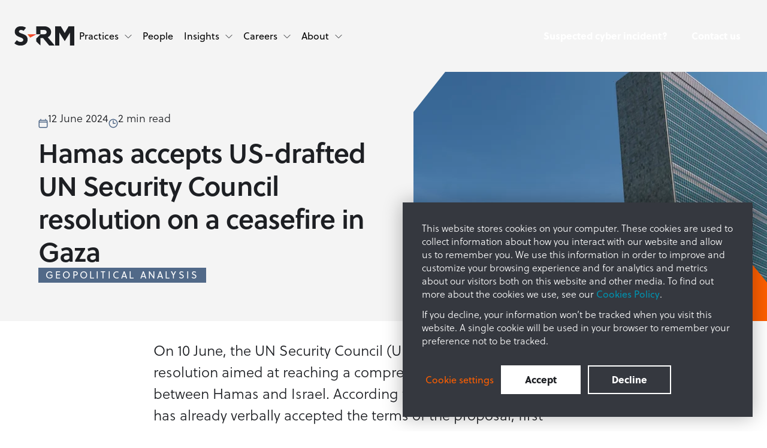

--- FILE ---
content_type: text/html; charset=UTF-8
request_url: https://www.s-rminform.com/global-risk-hub/hamas-accepts-us-drafted-un-security-council-resolution-on-a-ceasefire-in-gaza
body_size: 18921
content:
<!doctype html><html class="no-js scroll-smooth" lang="en"><head>
        <meta charset="utf-8">
        <meta http-equiv="X-UA-Compatible" content="IE=edge,chrome=1">
        <meta name="author" content="Tamsin Hunt">
        <meta name="description" content="S-RM analysis of the the UN Security Council (UNSC) endorsed, US-drafted, resolution aimed at reaching a comprehensive ceasefire agreement between Hamas and Israel. ">
        <title>Hamas accepts US-drafted UN Security Council resolution on a ceasefire in Gaza</title>
        <link rel="shortcut icon" href="https://www.s-rminform.com/hubfs/SRMIntelligence_August2019/images/favicon.ico">
        <meta name="viewport" content="width=device-width, initial-scale=1">

    
    <meta property="og:description" content="S-RM analysis of the the UN Security Council (UNSC) endorsed, US-drafted, resolution aimed at reaching a comprehensive ceasefire agreement between Hamas and Israel. ">
    <meta property="og:title" content="Hamas accepts US-drafted UN Security Council resolution on a ceasefire in Gaza">
    <meta name="twitter:description" content="S-RM analysis of the the UN Security Council (UNSC) endorsed, US-drafted, resolution aimed at reaching a comprehensive ceasefire agreement between Hamas and Israel. ">
    <meta name="twitter:title" content="Hamas accepts US-drafted UN Security Council resolution on a ceasefire in Gaza">

    

    
    <style>
a.cta_button{-moz-box-sizing:content-box !important;-webkit-box-sizing:content-box !important;box-sizing:content-box !important;vertical-align:middle}.hs-breadcrumb-menu{list-style-type:none;margin:0px 0px 0px 0px;padding:0px 0px 0px 0px}.hs-breadcrumb-menu-item{float:left;padding:10px 0px 10px 10px}.hs-breadcrumb-menu-divider:before{content:'›';padding-left:10px}.hs-featured-image-link{border:0}.hs-featured-image{float:right;margin:0 0 20px 20px;max-width:50%}@media (max-width: 568px){.hs-featured-image{float:none;margin:0;width:100%;max-width:100%}}.hs-screen-reader-text{clip:rect(1px, 1px, 1px, 1px);height:1px;overflow:hidden;position:absolute !important;width:1px}
</style>


<style>
    .blog-post-body p:first-child {
        font-size: 24px;
        line-height: 36px;
    }
    .blog-post-body blockquote {
        margin-left: 56px;
        margin-right: 56px;
    }
    hr {
        margin: 32px 0!important;
    }
    @media screen and (max-width: 1200px) {
        .blog-post-body blockquote {
            margin-left: 48px;
            margin-right: 48px;
        }
    }
    @media only screen and (max-width: 639px) {
        .blog-post-body blockquote {
            margin-left: 24px;
            margin-right: 24px;
        }
    }
</style>

<link rel="stylesheet" href="https://www.s-rminform.com/hubfs/hub_generated/template_assets/1/116036552535/1768829262385/template_tailwind.min.css">

<style>
.main-nav__burger { 
    position: relative; 
    cursor: pointer; 
    position: relative;
    width: 33px;
    height: 21px;
    display: flex;
    align-items: center;
}
.main-nav__burger span, 
.main-nav__burger span:before, 
.main-nav__burger span:after {
  cursor: pointer;
  border-radius: 1px;
  height: 2px;
  width: 33px;
  background: #35383F;
  position: absolute;
  display: inline-block;
  content: '';
  left: 0;
}
.main-nav__burger span:before {
  top: -10px; 
}
.main-nav__burger span:after {
  bottom: -10px;
}
.main-nav__burger span, 
.main-nav__burger span:before, 
.main-nav__burger span:after {
-webkit-transition: all 300ms cubic-bezier(0.645, 0.045, 0.355, 1.000); 
   -moz-transition: all 300ms cubic-bezier(0.645, 0.045, 0.355, 1.000); 
     -o-transition: all 300ms cubic-bezier(0.645, 0.045, 0.355, 1.000); 
        transition: all 300ms cubic-bezier(0.645, 0.045, 0.355, 1.000);
}
.main-nav__burger.open span {
  background-color: transparent;
}
.main-nav__burger.open span:before, .main-nav__burger.open span:after {
  top: 0;
}
.main-nav__burger.open span:before {
  transform: rotate(45deg);
}
.main-nav__burger.open span:after {
  transform: translateY(-10px) rotate(-45deg);
  top: 10px;
}
</style>

<link rel="preload" as="style" href="https://48752163.fs1.hubspotusercontent-na1.net/hubfs/48752163/raw_assets/media-default-modules/master/650/js_client_assets/assets/TrackPlayAnalytics-Cm48oVxd.css">

<link rel="preload" as="style" href="https://48752163.fs1.hubspotusercontent-na1.net/hubfs/48752163/raw_assets/media-default-modules/master/650/js_client_assets/assets/Tooltip-DkS5dgLo.css">

    <script type="application/ld+json" nonce="qsHLskQ+oOLrNLVJzVyL5w==">
{
  "mainEntityOfPage" : {
    "@type" : "WebPage",
    "@id" : "https://www.s-rminform.com/global-risk-hub/hamas-accepts-us-drafted-un-security-council-resolution-on-a-ceasefire-in-gaza"
  },
  "author" : {
    "name" : "Tamsin Hunt",
    "url" : "https://www.s-rminform.com/global-risk-hub/author/tamsin-hunt",
    "@type" : "Person"
  },
  "headline" : "Hamas accepts US-drafted UN Security Council resolution on a ceasefire in Gaza",
  "datePublished" : "2024-06-12T10:28:46.000Z",
  "dateModified" : "2024-06-12T10:28:46.595Z",
  "publisher" : {
    "name" : "S-RM",
    "logo" : {
      "url" : "https://www.s-rminform.com/hubfs/Logo_Dark@2x.png",
      "@type" : "ImageObject"
    },
    "@type" : "Organization"
  },
  "@context" : "https://schema.org",
  "@type" : "BlogPosting",
  "image" : [ "https://www.s-rminform.com/hubfs/Insights/Global%20Risk%20Hub/S-RM_Hamas%20accepts%20US-drafted%20UN%20Security%20Council%20resolution%201.jpg" ]
}
</script>


    
<!--  Added by GoogleAnalytics integration -->
<script nonce="qsHLskQ+oOLrNLVJzVyL5w==">
var _hsp = window._hsp = window._hsp || [];
_hsp.push(['addPrivacyConsentListener', function(consent) { if (consent.allowed || (consent.categories && consent.categories.analytics)) {
  (function(i,s,o,g,r,a,m){i['GoogleAnalyticsObject']=r;i[r]=i[r]||function(){
  (i[r].q=i[r].q||[]).push(arguments)},i[r].l=1*new Date();a=s.createElement(o),
  m=s.getElementsByTagName(o)[0];a.async=1;a.src=g;m.parentNode.insertBefore(a,m)
})(window,document,'script','//www.google-analytics.com/analytics.js','ga');
  ga('create','UA-101752621-1','auto');
  ga('send','pageview');
}}]);
</script>

<!-- /Added by GoogleAnalytics integration -->

<!--  Added by GoogleAnalytics4 integration -->
<script nonce="qsHLskQ+oOLrNLVJzVyL5w==">
var _hsp = window._hsp = window._hsp || [];
window.dataLayer = window.dataLayer || [];
function gtag(){dataLayer.push(arguments);}

var useGoogleConsentModeV2 = true;
var waitForUpdateMillis = 1000;


if (!window._hsGoogleConsentRunOnce) {
  window._hsGoogleConsentRunOnce = true;

  gtag('consent', 'default', {
    'ad_storage': 'denied',
    'analytics_storage': 'denied',
    'ad_user_data': 'denied',
    'ad_personalization': 'denied',
    'wait_for_update': waitForUpdateMillis
  });

  if (useGoogleConsentModeV2) {
    _hsp.push(['useGoogleConsentModeV2'])
  } else {
    _hsp.push(['addPrivacyConsentListener', function(consent){
      var hasAnalyticsConsent = consent && (consent.allowed || (consent.categories && consent.categories.analytics));
      var hasAdsConsent = consent && (consent.allowed || (consent.categories && consent.categories.advertisement));

      gtag('consent', 'update', {
        'ad_storage': hasAdsConsent ? 'granted' : 'denied',
        'analytics_storage': hasAnalyticsConsent ? 'granted' : 'denied',
        'ad_user_data': hasAdsConsent ? 'granted' : 'denied',
        'ad_personalization': hasAdsConsent ? 'granted' : 'denied'
      });
    }]);
  }
}

gtag('js', new Date());
gtag('set', 'developer_id.dZTQ1Zm', true);
gtag('config', 'G-G3E9PCTCN4');
</script>
<script async src="https://www.googletagmanager.com/gtag/js?id=G-G3E9PCTCN4" nonce="qsHLskQ+oOLrNLVJzVyL5w=="></script>

<!-- /Added by GoogleAnalytics4 integration -->

<!--  Added by GoogleTagManager integration -->
<script nonce="qsHLskQ+oOLrNLVJzVyL5w==">
var _hsp = window._hsp = window._hsp || [];
window.dataLayer = window.dataLayer || [];
function gtag(){dataLayer.push(arguments);}

var useGoogleConsentModeV2 = true;
var waitForUpdateMillis = 1000;



var hsLoadGtm = function loadGtm() {
    if(window._hsGtmLoadOnce) {
      return;
    }

    if (useGoogleConsentModeV2) {

      gtag('set','developer_id.dZTQ1Zm',true);

      gtag('consent', 'default', {
      'ad_storage': 'denied',
      'analytics_storage': 'denied',
      'ad_user_data': 'denied',
      'ad_personalization': 'denied',
      'wait_for_update': waitForUpdateMillis
      });

      _hsp.push(['useGoogleConsentModeV2'])
    }

    (function(w,d,s,l,i){w[l]=w[l]||[];w[l].push({'gtm.start':
    new Date().getTime(),event:'gtm.js'});var f=d.getElementsByTagName(s)[0],
    j=d.createElement(s),dl=l!='dataLayer'?'&l='+l:'';j.async=true;j.src=
    'https://www.googletagmanager.com/gtm.js?id='+i+dl;f.parentNode.insertBefore(j,f);
    })(window,document,'script','dataLayer','GTM-TRSXQ6X');

    window._hsGtmLoadOnce = true;
};

_hsp.push(['addPrivacyConsentListener', function(consent){
  if(consent.allowed || (consent.categories && consent.categories.analytics)){
    hsLoadGtm();
  }
}]);

</script>

<!-- /Added by GoogleTagManager integration -->



<link rel="amphtml" href="https://www.s-rminform.com/global-risk-hub/hamas-accepts-us-drafted-un-security-council-resolution-on-a-ceasefire-in-gaza?hs_amp=true">

<meta property="og:image" content="https://www.s-rminform.com/hubfs/Insights/Global%20Risk%20Hub/S-RM_Hamas%20accepts%20US-drafted%20UN%20Security%20Council%20resolution%201.jpg">
<meta property="og:image:width" content="3600">
<meta property="og:image:height" content="2030">
<meta property="og:image:alt" content="Flags on UN headquarter building">
<meta name="twitter:image" content="https://www.s-rminform.com/hubfs/Insights/Global%20Risk%20Hub/S-RM_Hamas%20accepts%20US-drafted%20UN%20Security%20Council%20resolution%201.jpg">
<meta name="twitter:image:alt" content="Flags on UN headquarter building">

<meta property="og:url" content="https://www.s-rminform.com/global-risk-hub/hamas-accepts-us-drafted-un-security-council-resolution-on-a-ceasefire-in-gaza">
<meta name="twitter:card" content="summary_large_image">

<link rel="canonical" href="https://www.s-rminform.com/global-risk-hub/hamas-accepts-us-drafted-un-security-council-resolution-on-a-ceasefire-in-gaza">
<meta NAME="robots" CONTENT="noindex,nofollow">
<meta property="og:type" content="article">
<link rel="alternate" type="application/rss+xml" href="https://www.s-rminform.com/global-risk-hub/rss.xml">
<meta name="twitter:domain" content="www.s-rminform.com">
<script src="//platform.linkedin.com/in.js" type="text/javascript" nonce="qsHLskQ+oOLrNLVJzVyL5w==">
    lang: en_US
</script>

<meta http-equiv="content-language" content="en">





        
        
        

        
    <meta name="generator" content="HubSpot"></head>

    <body class="  hs-content-id-170154039852 hs-blog-post hs-blog-id-124143098952 blog-post">
<!--  Added by GoogleTagManager integration -->
<noscript><iframe src="https://www.googletagmanager.com/ns.html?id=GTM-TRSXQ6X" height="0" width="0" style="display:none;visibility:hidden"></iframe></noscript>

<!-- /Added by GoogleTagManager integration -->

        
    <div id="hs_cos_wrapper_module_16855156711931" class="hs_cos_wrapper hs_cos_wrapper_widget hs_cos_wrapper_type_module" style="" data-hs-cos-general-type="widget" data-hs-cos-type="module"></div>
    <div id="hs_cos_wrapper_main_nav" class="hs_cos_wrapper hs_cos_wrapper_widget hs_cos_wrapper_type_module" style="" data-hs-cos-general-type="widget" data-hs-cos-type="module">






    
    
        
            
        
    
 

<nav class="meganav light fixed top-0 inset-x-0 z-50 bg-transparent transition-all duration-300 [&amp;.main-nav--scrolled]:bg-delta [&amp;.light.main-nav--scrolled]:bg-surface-5 before:content-none min-[1100px]:before:content-[''] before:fixed before:inset-0 before:backdrop-blur-lg before:bg-delta [&amp;.light]:before:bg-surface-5 before:opacity-0 before:invisible before:transition-[opacity,visibility] before:duration-200 before:-z-10 [&amp;[data-child-open]]:before:opacity-80 [&amp;[data-child-open]]:before:visible"> 
    <div class="meganav-inner">
        <div class="container max-[1440px]:max-w-full min-[1440px]:max-w-[2200px]">
            <div class="relative flex items-center justify-between w-full gap-x-2 z-50">
                <div class="flex items-center 2xl:gap-12 gap-6">
                    
                        
                    

                    

    
        
        
        
        
        
        <a class="flex no-underline min-[1100px]:py-0 py-6" href="https://www.s-rminform.com">
            

    
        
        
        
        <img class="image max-w-[100px]" src="https://www.s-rminform.com/hubfs/srm01/global-styles-reference/SMR-logo-dark.svg" alt="SMR-logo-dark" width="100" height="34">
    


        </a>
    



                    

<ul class="min-[1100px]:flex hidden flex-row no-bullets xl:gap-x-6 gap-x-2">
    
        <li class="flex flex-col align-items-center m-0">
            
                <button class="meganav__parent relative cursor-pointer reset text-start w-full min-[1100px]:pl-2 min-[1100px]:pr-2.5 min-[1100px]:py-12 p-6 overflow-hidden group flex items-center  justify-between min-[1100px]:justify-start min-[1100px]:transition-all min-[1100px]:duration-300 after:content-none min-[1100px]:after:content-[''] after:absolute after:bottom-0 after:left-0 after:h-1 after:w-full after:opacity-0 after:bg-sierra [&amp;[data-active]]:after:opacity-100 after:transition-[opacity] after:duration-300 min-[1100px]:[&amp;[data-active]_>_svg]:-scale-y-[1] min-[1100px]:[&amp;[data-active]_>_svg]:rotate-0 [&amp;[data-active]_>_svg]:-rotate-90" aria-label="Practices">
                    <span class="min-[1100px]:group-hover:opacity-50 min-[1100px]:[.group[data-active]_&amp;]:opacity-50 min-[1100px]:transition-all min-[1100px]:duration-300">Practices</span>
                    <svg class="min-[1100px]:block min-[1100px]:group-hover:opacity-50 min-[1100px]:[.group[data-active]_&amp;]:opacity-50 hidden ml-2.5 transition-all duration-300 stroke-white min-[1100px]:[.meganav.light_&amp;]:stroke-delta" xmlns="http://www.w3.org/2000/svg" width="12" height="7" viewbox="0 0 12 7" fill="none">
                        <path d="M11 1.5L6 6.5L1 1.5" stroke-linecap="square" stroke-linejoin="round" />
                    </svg>

                    <svg class="min-[1100px]:hidden block ml-2.5 mr-2 transition-all duration-300 stroke-white [.meganav.light_&amp;]:stroke-delta" xmlns="http://www.w3.org/2000/svg" width="11" height="19" viewbox="0 0 11 19" fill="none">
                        <path d="M2.25 1.81909L9.75 9.31909L2.25 16.8191" stroke-width="2" stroke-linecap="square" stroke-linejoin="round" />
                    </svg>  
                </button>
            

            
                <div class="hidden w-full min-[1100px]:flex flex-col min-[1100px]:flex-row min-[1100px]:absolute min-[1100px]:top-full min-[1100px]:left-0 min-[1100px]:opacity-0 min-[1100px]:[&amp;[data-open]]:opacity-100 min-[1100px]:invisible min-[1100px]:[&amp;[data-open]]:visible min-[1100px]:transition-[opacity,visibility] !duration-500">

                    <div class="flex flex-col min-[1100px]:flex-row gap-x-32 min-[1100px]:py-16 min-[1100px]:px-32 lg:px-16 px-6 pt-6 pb-9 min-[1100px]:bg-charlie min-[1100px]:[.meganav.light_&amp;]:bg-white bg-delta [.meganav.light_&amp;]:bg-surface-5 min-[1100px]:!shadow-[0_0_30px_rgba(0,0,0,0.3)] min-[1100px]:[.meganav.light_&amp;]:!shadow-[0_0_30px_rgba(0,0,0,0.03)] min-[1100px]:mx-auto mx-6">
                    
                        <div class="cms-content min-[1100px]:w-5/12 w-full min-[1100px]:mb-0 mb-6">
                            <span class="h4 min-[1100px]:mb-4 mb-2 block">Practices</span>
                            <p class="!mb-0">At S-RM we provide a range of services to help navigate risk, maximise opportunities and become more resilient. </p>

                            
                        </div>

                        <div class="grid min-[1100px]:grid-cols-2 grid-cols-1 gap-x-8 gap-y-6 min-[1100px]:w-7/12 w-full min-[1100px]:pt-[9px]">
                            
                                <ul class="no-bullets flex flex-col gap-y-6">
                                
                                    <li class="mb-0">
                                        
                                            <a class="min-[1100px]:w-auto w-full font-normal inline-block pr-10 relative min-[1100px]:after:opacity-0 min-[1100px]:hover:after:opacity-100 min-[1100px]:after:transition-[opacity] after:ease after:duration-200 after:absolute after:content-[url('https://5869920.fs1.hubspotusercontent-na1.net/hubfs/5869920/srm01/global-styles-reference/footer-links-hover-arrow.svg')] after:top-2 after:right-0.5 after:leading-[1px] hover:underline" href="https://www.s-rminform.com/en-us/cyber-incident-response-services">Cyber incident response</a>
                                        
                                    </li>              
                                
                                    <li class="mb-0">
                                        
                                            <a class="min-[1100px]:w-auto w-full font-normal inline-block pr-10 relative min-[1100px]:after:opacity-0 min-[1100px]:hover:after:opacity-100 min-[1100px]:after:transition-[opacity] after:ease after:duration-200 after:absolute after:content-[url('https://5869920.fs1.hubspotusercontent-na1.net/hubfs/5869920/srm01/global-styles-reference/footer-links-hover-arrow.svg')] after:top-2 after:right-0.5 after:leading-[1px] hover:underline" href="https://www.s-rminform.com/managed-cyber-security-services">Managed cyber security services</a>
                                        
                                    </li>              
                                
                                    <li class="mb-0">
                                        
                                            <a class="min-[1100px]:w-auto w-full font-normal inline-block pr-10 relative min-[1100px]:after:opacity-0 min-[1100px]:hover:after:opacity-100 min-[1100px]:after:transition-[opacity] after:ease after:duration-200 after:absolute after:content-[url('https://5869920.fs1.hubspotusercontent-na1.net/hubfs/5869920/srm01/global-styles-reference/footer-links-hover-arrow.svg')] after:top-2 after:right-0.5 after:leading-[1px] hover:underline" href="https://www.s-rminform.com/cyber-security-advisory-services">Cyber advisory</a>
                                        
                                    </li>              
                                
                                    <li class="mb-0">
                                        
                                            <a class="min-[1100px]:w-auto w-full font-normal inline-block pr-10 relative min-[1100px]:after:opacity-0 min-[1100px]:hover:after:opacity-100 min-[1100px]:after:transition-[opacity] after:ease after:duration-200 after:absolute after:content-[url('https://5869920.fs1.hubspotusercontent-na1.net/hubfs/5869920/srm01/global-styles-reference/footer-links-hover-arrow.svg')] after:top-2 after:right-0.5 after:leading-[1px] hover:underline" href="https://www.s-rminform.com/digital-forensics-services">Digital forensics</a>
                                        
                                    </li>              
                                
                                    <li class="mb-0">
                                        
                                            <a class="min-[1100px]:w-auto w-full font-normal inline-block pr-10 relative min-[1100px]:after:opacity-0 min-[1100px]:hover:after:opacity-100 min-[1100px]:after:transition-[opacity] after:ease after:duration-200 after:absolute after:content-[url('https://5869920.fs1.hubspotusercontent-na1.net/hubfs/5869920/srm01/global-styles-reference/footer-links-hover-arrow.svg')] after:top-2 after:right-0.5 after:leading-[1px] hover:underline" href="https://www.s-rminform.com/offensive-security">Offensive security</a>
                                        
                                    </li>              
                                
                                </ul>
                            
                                <ul class="no-bullets flex flex-col gap-y-6">
                                
                                    <li class="mb-0">
                                        
                                            <a class="min-[1100px]:w-auto w-full font-normal inline-block pr-10 relative min-[1100px]:after:opacity-0 min-[1100px]:hover:after:opacity-100 min-[1100px]:after:transition-[opacity] after:ease after:duration-200 after:absolute after:content-[url('https://5869920.fs1.hubspotusercontent-na1.net/hubfs/5869920/srm01/global-styles-reference/footer-links-hover-arrow.svg')] after:top-2 after:right-0.5 after:leading-[1px] hover:underline" href="https://www.s-rminform.com/due-diligence">Due diligence</a>
                                        
                                    </li>              
                                
                                    <li class="mb-0">
                                        
                                            <a class="min-[1100px]:w-auto w-full font-normal inline-block pr-10 relative min-[1100px]:after:opacity-0 min-[1100px]:hover:after:opacity-100 min-[1100px]:after:transition-[opacity] after:ease after:duration-200 after:absolute after:content-[url('https://5869920.fs1.hubspotusercontent-na1.net/hubfs/5869920/srm01/global-styles-reference/footer-links-hover-arrow.svg')] after:top-2 after:right-0.5 after:leading-[1px] hover:underline" href="https://www.s-rminform.com/disputes-investigations">Disputes and investigations</a>
                                        
                                    </li>              
                                
                                    <li class="mb-0">
                                        
                                            <a class="min-[1100px]:w-auto w-full font-normal inline-block pr-10 relative min-[1100px]:after:opacity-0 min-[1100px]:hover:after:opacity-100 min-[1100px]:after:transition-[opacity] after:ease after:duration-200 after:absolute after:content-[url('https://5869920.fs1.hubspotusercontent-na1.net/hubfs/5869920/srm01/global-styles-reference/footer-links-hover-arrow.svg')] after:top-2 after:right-0.5 after:leading-[1px] hover:underline" href="https://www.s-rminform.com/m-a-and-investor-services">M&amp;A and investor services</a>
                                        
                                    </li>              
                                
                                    <li class="mb-0">
                                        
                                            <a class="min-[1100px]:w-auto w-full font-normal inline-block pr-10 relative min-[1100px]:after:opacity-0 min-[1100px]:hover:after:opacity-100 min-[1100px]:after:transition-[opacity] after:ease after:duration-200 after:absolute after:content-[url('https://5869920.fs1.hubspotusercontent-na1.net/hubfs/5869920/srm01/global-styles-reference/footer-links-hover-arrow.svg')] after:top-2 after:right-0.5 after:leading-[1px] hover:underline" href="https://www.s-rminform.com/strategic-intelligence">Strategic intelligence</a>
                                        
                                    </li>              
                                
                                    <li class="mb-0">
                                        
                                            <a class="min-[1100px]:w-auto w-full font-normal inline-block pr-10 relative min-[1100px]:after:opacity-0 min-[1100px]:hover:after:opacity-100 min-[1100px]:after:transition-[opacity] after:ease after:duration-200 after:absolute after:content-[url('https://5869920.fs1.hubspotusercontent-na1.net/hubfs/5869920/srm01/global-styles-reference/footer-links-hover-arrow.svg')] after:top-2 after:right-0.5 after:leading-[1px] hover:underline" href="https://www.s-rminform.com/crisis-response">Crisis response</a>
                                        
                                    </li>              
                                
                                </ul>
                            
                        </div>
                    </div>
                </div>
            
        </li>              
    
        <li class="flex flex-col align-items-center m-0">
            
                <a class="position-relative d-block text-decoration-none min-[1100px]:pl-2 min-[1100px]:pr-2.5 min-[1100px]:py-12 p-6 min-[1100px]:hover:opacity-50 min-[1100px]:transition-all min-[1100px]:duration-300" href="https://www.s-rminform.com/our-people">People</a>
            

            
        </li>              
    
        <li class="flex flex-col align-items-center m-0">
            
                <button class="meganav__parent relative cursor-pointer reset text-start w-full min-[1100px]:pl-2 min-[1100px]:pr-2.5 min-[1100px]:py-12 p-6 overflow-hidden group flex items-center  justify-between min-[1100px]:justify-start min-[1100px]:transition-all min-[1100px]:duration-300 after:content-none min-[1100px]:after:content-[''] after:absolute after:bottom-0 after:left-0 after:h-1 after:w-full after:opacity-0 after:bg-sierra [&amp;[data-active]]:after:opacity-100 after:transition-[opacity] after:duration-300 min-[1100px]:[&amp;[data-active]_>_svg]:-scale-y-[1] min-[1100px]:[&amp;[data-active]_>_svg]:rotate-0 [&amp;[data-active]_>_svg]:-rotate-90" aria-label="Insights">
                    <span class="min-[1100px]:group-hover:opacity-50 min-[1100px]:[.group[data-active]_&amp;]:opacity-50 min-[1100px]:transition-all min-[1100px]:duration-300">Insights</span>
                    <svg class="min-[1100px]:block min-[1100px]:group-hover:opacity-50 min-[1100px]:[.group[data-active]_&amp;]:opacity-50 hidden ml-2.5 transition-all duration-300 stroke-white min-[1100px]:[.meganav.light_&amp;]:stroke-delta" xmlns="http://www.w3.org/2000/svg" width="12" height="7" viewbox="0 0 12 7" fill="none">
                        <path d="M11 1.5L6 6.5L1 1.5" stroke-linecap="square" stroke-linejoin="round" />
                    </svg>

                    <svg class="min-[1100px]:hidden block ml-2.5 mr-2 transition-all duration-300 stroke-white [.meganav.light_&amp;]:stroke-delta" xmlns="http://www.w3.org/2000/svg" width="11" height="19" viewbox="0 0 11 19" fill="none">
                        <path d="M2.25 1.81909L9.75 9.31909L2.25 16.8191" stroke-width="2" stroke-linecap="square" stroke-linejoin="round" />
                    </svg>  
                </button>
            

            
                <div class="hidden w-full min-[1100px]:flex flex-col min-[1100px]:flex-row min-[1100px]:absolute min-[1100px]:top-full min-[1100px]:left-0 min-[1100px]:opacity-0 min-[1100px]:[&amp;[data-open]]:opacity-100 min-[1100px]:invisible min-[1100px]:[&amp;[data-open]]:visible min-[1100px]:transition-[opacity,visibility] !duration-500">

                    <div class="flex flex-col min-[1100px]:flex-row gap-x-32 min-[1100px]:py-16 min-[1100px]:px-32 lg:px-16 px-6 pt-6 pb-9 min-[1100px]:bg-charlie min-[1100px]:[.meganav.light_&amp;]:bg-white bg-delta [.meganav.light_&amp;]:bg-surface-5 min-[1100px]:!shadow-[0_0_30px_rgba(0,0,0,0.3)] min-[1100px]:[.meganav.light_&amp;]:!shadow-[0_0_30px_rgba(0,0,0,0.03)] min-[1100px]:mx-auto mx-6">
                    
                        <div class="cms-content min-[1100px]:w-5/12 w-full min-[1100px]:mb-0 mb-6">
                            <span class="h4 min-[1100px]:mb-4 mb-2 block">Insights</span>
                            <p class="!mb-0">Stay one step ahead with the latest insights from S-RM’s global team.</p>

                            
                                

    
        
        
        
        
        
        <a class="!mt-6 btn btn--primary inline-block " href="https://www.s-rminform.com/insights">
            
                                        Explore
                                    
        </a>
    


                            
                        </div>

                        <div class="grid min-[1100px]:grid-cols-2 grid-cols-1 gap-x-8 gap-y-6 min-[1100px]:w-7/12 w-full min-[1100px]:pt-[9px]">
                            
                                <ul class="no-bullets flex flex-col gap-y-6">
                                
                                    <li class="mb-0">
                                        
                                            <a class="min-[1100px]:w-auto w-full font-normal inline-block pr-10 relative min-[1100px]:after:opacity-0 min-[1100px]:hover:after:opacity-100 min-[1100px]:after:transition-[opacity] after:ease after:duration-200 after:absolute after:content-[url('https://5869920.fs1.hubspotusercontent-na1.net/hubfs/5869920/srm01/global-styles-reference/footer-links-hover-arrow.svg')] after:top-2 after:right-0.5 after:leading-[1px] hover:underline" href="https://www.s-rminform.com/latest-thinking">Latest Thinking</a>
                                        
                                    </li>              
                                
                                    <li class="mb-0">
                                        
                                            <a class="min-[1100px]:w-auto w-full font-normal inline-block pr-10 relative min-[1100px]:after:opacity-0 min-[1100px]:hover:after:opacity-100 min-[1100px]:after:transition-[opacity] after:ease after:duration-200 after:absolute after:content-[url('https://5869920.fs1.hubspotusercontent-na1.net/hubfs/5869920/srm01/global-styles-reference/footer-links-hover-arrow.svg')] after:top-2 after:right-0.5 after:leading-[1px] hover:underline" href="https://www.s-rminform.com/the-cyber-hub">Cyber Hub</a>
                                        
                                    </li>              
                                
                                    <li class="mb-0">
                                        
                                            <a class="min-[1100px]:w-auto w-full font-normal inline-block pr-10 relative min-[1100px]:after:opacity-0 min-[1100px]:hover:after:opacity-100 min-[1100px]:after:transition-[opacity] after:ease after:duration-200 after:absolute after:content-[url('https://5869920.fs1.hubspotusercontent-na1.net/hubfs/5869920/srm01/global-styles-reference/footer-links-hover-arrow.svg')] after:top-2 after:right-0.5 after:leading-[1px] hover:underline" href="https://www.s-rminform.com/the-global-risk-hub">Global Risk Hub</a>
                                        
                                    </li>              
                                
                                    <li class="mb-0">
                                        
                                            <a class="min-[1100px]:w-auto w-full font-normal inline-block pr-10 relative min-[1100px]:after:opacity-0 min-[1100px]:hover:after:opacity-100 min-[1100px]:after:transition-[opacity] after:ease after:duration-200 after:absolute after:content-[url('https://5869920.fs1.hubspotusercontent-na1.net/hubfs/5869920/srm01/global-styles-reference/footer-links-hover-arrow.svg')] after:top-2 after:right-0.5 after:leading-[1px] hover:underline" href="https://www.s-rminform.com/webinar-hub">Webinar Hub</a>
                                        
                                    </li>              
                                
                                </ul>
                            
                                <ul class="no-bullets flex flex-col gap-y-6">
                                
                                    <li class="mb-0">
                                        
                                            <span class="h6">Featured
                                            </span>
                                        
                                    </li>              
                                
                                    <li class="mb-0">
                                        
                                            <a class="min-[1100px]:w-auto w-full font-normal inline-block pr-10 relative min-[1100px]:after:opacity-0 min-[1100px]:hover:after:opacity-100 min-[1100px]:after:transition-[opacity] after:ease after:duration-200 after:absolute after:content-[url('https://5869920.fs1.hubspotusercontent-na1.net/hubfs/5869920/srm01/global-styles-reference/footer-links-hover-arrow.svg')] after:top-2 after:right-0.5 after:leading-[1px] hover:underline" href="https://www.s-rminform.com/investor-sentiment-report-2025">2025 Investor Sentiment Report</a>
                                        
                                    </li>              
                                
                                    <li class="mb-0">
                                        
                                            <a class="min-[1100px]:w-auto w-full font-normal inline-block pr-10 relative min-[1100px]:after:opacity-0 min-[1100px]:hover:after:opacity-100 min-[1100px]:after:transition-[opacity] after:ease after:duration-200 after:absolute after:content-[url('https://5869920.fs1.hubspotusercontent-na1.net/hubfs/5869920/srm01/global-styles-reference/footer-links-hover-arrow.svg')] after:top-2 after:right-0.5 after:leading-[1px] hover:underline" href="/cyber-incident-insights-report-2025">2025 Cyber Incident Insights Report</a>
                                        
                                    </li>              
                                
                                    <li class="mb-0">
                                        
                                            <a class="min-[1100px]:w-auto w-full font-normal inline-block pr-10 relative min-[1100px]:after:opacity-0 min-[1100px]:hover:after:opacity-100 min-[1100px]:after:transition-[opacity] after:ease after:duration-200 after:absolute after:content-[url('https://5869920.fs1.hubspotusercontent-na1.net/hubfs/5869920/srm01/global-styles-reference/footer-links-hover-arrow.svg')] after:top-2 after:right-0.5 after:leading-[1px] hover:underline" href="/cyber-risk-in-private-equity-whitepaper">Whitepaper | Cyber Resilience in Private Equity</a>
                                        
                                    </li>              
                                
                                </ul>
                            
                        </div>
                    </div>
                </div>
            
        </li>              
    
        <li class="flex flex-col align-items-center m-0">
            
                <button class="meganav__parent relative cursor-pointer reset text-start w-full min-[1100px]:pl-2 min-[1100px]:pr-2.5 min-[1100px]:py-12 p-6 overflow-hidden group flex items-center  justify-between min-[1100px]:justify-start min-[1100px]:transition-all min-[1100px]:duration-300 after:content-none min-[1100px]:after:content-[''] after:absolute after:bottom-0 after:left-0 after:h-1 after:w-full after:opacity-0 after:bg-sierra [&amp;[data-active]]:after:opacity-100 after:transition-[opacity] after:duration-300 min-[1100px]:[&amp;[data-active]_>_svg]:-scale-y-[1] min-[1100px]:[&amp;[data-active]_>_svg]:rotate-0 [&amp;[data-active]_>_svg]:-rotate-90" aria-label="Careers">
                    <span class="min-[1100px]:group-hover:opacity-50 min-[1100px]:[.group[data-active]_&amp;]:opacity-50 min-[1100px]:transition-all min-[1100px]:duration-300">Careers</span>
                    <svg class="min-[1100px]:block min-[1100px]:group-hover:opacity-50 min-[1100px]:[.group[data-active]_&amp;]:opacity-50 hidden ml-2.5 transition-all duration-300 stroke-white min-[1100px]:[.meganav.light_&amp;]:stroke-delta" xmlns="http://www.w3.org/2000/svg" width="12" height="7" viewbox="0 0 12 7" fill="none">
                        <path d="M11 1.5L6 6.5L1 1.5" stroke-linecap="square" stroke-linejoin="round" />
                    </svg>

                    <svg class="min-[1100px]:hidden block ml-2.5 mr-2 transition-all duration-300 stroke-white [.meganav.light_&amp;]:stroke-delta" xmlns="http://www.w3.org/2000/svg" width="11" height="19" viewbox="0 0 11 19" fill="none">
                        <path d="M2.25 1.81909L9.75 9.31909L2.25 16.8191" stroke-width="2" stroke-linecap="square" stroke-linejoin="round" />
                    </svg>  
                </button>
            

            
                <div class="hidden w-full min-[1100px]:flex flex-col min-[1100px]:flex-row min-[1100px]:absolute min-[1100px]:top-full min-[1100px]:left-0 min-[1100px]:opacity-0 min-[1100px]:[&amp;[data-open]]:opacity-100 min-[1100px]:invisible min-[1100px]:[&amp;[data-open]]:visible min-[1100px]:transition-[opacity,visibility] !duration-500">

                    <div class="flex flex-col min-[1100px]:flex-row gap-x-32 min-[1100px]:py-16 min-[1100px]:px-32 lg:px-16 px-6 pt-6 pb-9 min-[1100px]:bg-charlie min-[1100px]:[.meganav.light_&amp;]:bg-white bg-delta [.meganav.light_&amp;]:bg-surface-5 min-[1100px]:!shadow-[0_0_30px_rgba(0,0,0,0.3)] min-[1100px]:[.meganav.light_&amp;]:!shadow-[0_0_30px_rgba(0,0,0,0.03)] min-[1100px]:mx-auto mx-6">
                    
                        <div class="cms-content min-[1100px]:w-5/12 w-full min-[1100px]:mb-0 mb-6">
                            <span class="h4 min-[1100px]:mb-4 mb-2 block">Careers</span>
                            <p class="!mb-0">Whether you’re a recent graduate or looking to take the next step in your career. Find out more about working at S-RM. </p>

                            
                        </div>

                        <div class="grid min-[1100px]:grid-cols-2 grid-cols-1 gap-x-8 gap-y-6 min-[1100px]:w-7/12 w-full min-[1100px]:pt-[9px]">
                            
                                <ul class="no-bullets flex flex-col gap-y-6">
                                
                                    <li class="mb-0">
                                        
                                            <a class="min-[1100px]:w-auto w-full font-normal inline-block pr-10 relative min-[1100px]:after:opacity-0 min-[1100px]:hover:after:opacity-100 min-[1100px]:after:transition-[opacity] after:ease after:duration-200 after:absolute after:content-[url('https://5869920.fs1.hubspotusercontent-na1.net/hubfs/5869920/srm01/global-styles-reference/footer-links-hover-arrow.svg')] after:top-2 after:right-0.5 after:leading-[1px] hover:underline" href="https://www.s-rminform.com/working-at-s-rm">Working at S-RM</a>
                                        
                                    </li>              
                                
                                    <li class="mb-0">
                                        
                                            <a class="min-[1100px]:w-auto w-full font-normal inline-block pr-10 relative min-[1100px]:after:opacity-0 min-[1100px]:hover:after:opacity-100 min-[1100px]:after:transition-[opacity] after:ease after:duration-200 after:absolute after:content-[url('https://5869920.fs1.hubspotusercontent-na1.net/hubfs/5869920/srm01/global-styles-reference/footer-links-hover-arrow.svg')] after:top-2 after:right-0.5 after:leading-[1px] hover:underline" href="https://www.s-rminform.com/learning-development">Learning &amp; Development</a>
                                        
                                    </li>              
                                
                                    <li class="mb-0">
                                        
                                            <a class="min-[1100px]:w-auto w-full font-normal inline-block pr-10 relative min-[1100px]:after:opacity-0 min-[1100px]:hover:after:opacity-100 min-[1100px]:after:transition-[opacity] after:ease after:duration-200 after:absolute after:content-[url('https://5869920.fs1.hubspotusercontent-na1.net/hubfs/5869920/srm01/global-styles-reference/footer-links-hover-arrow.svg')] after:top-2 after:right-0.5 after:leading-[1px] hover:underline" href="https://www.s-rminform.com/careers/open-positions">Open positions</a>
                                        
                                    </li>              
                                
                                </ul>
                            
                        </div>
                    </div>
                </div>
            
        </li>              
    
        <li class="flex flex-col align-items-center m-0">
            
                <button class="meganav__parent relative cursor-pointer reset text-start w-full min-[1100px]:pl-2 min-[1100px]:pr-2.5 min-[1100px]:py-12 p-6 overflow-hidden group flex items-center  justify-between min-[1100px]:justify-start min-[1100px]:transition-all min-[1100px]:duration-300 after:content-none min-[1100px]:after:content-[''] after:absolute after:bottom-0 after:left-0 after:h-1 after:w-full after:opacity-0 after:bg-sierra [&amp;[data-active]]:after:opacity-100 after:transition-[opacity] after:duration-300 min-[1100px]:[&amp;[data-active]_>_svg]:-scale-y-[1] min-[1100px]:[&amp;[data-active]_>_svg]:rotate-0 [&amp;[data-active]_>_svg]:-rotate-90" aria-label="About">
                    <span class="min-[1100px]:group-hover:opacity-50 min-[1100px]:[.group[data-active]_&amp;]:opacity-50 min-[1100px]:transition-all min-[1100px]:duration-300">About</span>
                    <svg class="min-[1100px]:block min-[1100px]:group-hover:opacity-50 min-[1100px]:[.group[data-active]_&amp;]:opacity-50 hidden ml-2.5 transition-all duration-300 stroke-white min-[1100px]:[.meganav.light_&amp;]:stroke-delta" xmlns="http://www.w3.org/2000/svg" width="12" height="7" viewbox="0 0 12 7" fill="none">
                        <path d="M11 1.5L6 6.5L1 1.5" stroke-linecap="square" stroke-linejoin="round" />
                    </svg>

                    <svg class="min-[1100px]:hidden block ml-2.5 mr-2 transition-all duration-300 stroke-white [.meganav.light_&amp;]:stroke-delta" xmlns="http://www.w3.org/2000/svg" width="11" height="19" viewbox="0 0 11 19" fill="none">
                        <path d="M2.25 1.81909L9.75 9.31909L2.25 16.8191" stroke-width="2" stroke-linecap="square" stroke-linejoin="round" />
                    </svg>  
                </button>
            

            
                <div class="hidden w-full min-[1100px]:flex flex-col min-[1100px]:flex-row min-[1100px]:absolute min-[1100px]:top-full min-[1100px]:left-0 min-[1100px]:opacity-0 min-[1100px]:[&amp;[data-open]]:opacity-100 min-[1100px]:invisible min-[1100px]:[&amp;[data-open]]:visible min-[1100px]:transition-[opacity,visibility] !duration-500">

                    <div class="flex flex-col min-[1100px]:flex-row gap-x-32 min-[1100px]:py-16 min-[1100px]:px-32 lg:px-16 px-6 pt-6 pb-9 min-[1100px]:bg-charlie min-[1100px]:[.meganav.light_&amp;]:bg-white bg-delta [.meganav.light_&amp;]:bg-surface-5 min-[1100px]:!shadow-[0_0_30px_rgba(0,0,0,0.3)] min-[1100px]:[.meganav.light_&amp;]:!shadow-[0_0_30px_rgba(0,0,0,0.03)] min-[1100px]:mx-auto mx-6">
                    
                        <div class="cms-content min-[1100px]:w-5/12 w-full min-[1100px]:mb-0 mb-6">
                            <span class="h4 min-[1100px]:mb-4 mb-2 block">About S-RM</span>
                            <p class="!mb-0">We are a global intelligence and cyber security consultancy. Discover more about who we are and how we work. </p>

                            
                        </div>

                        <div class="grid min-[1100px]:grid-cols-2 grid-cols-1 gap-x-8 gap-y-6 min-[1100px]:w-7/12 w-full min-[1100px]:pt-[9px]">
                            
                                <ul class="no-bullets flex flex-col gap-y-6">
                                
                                    <li class="mb-0">
                                        
                                            <a class="min-[1100px]:w-auto w-full font-normal inline-block pr-10 relative min-[1100px]:after:opacity-0 min-[1100px]:hover:after:opacity-100 min-[1100px]:after:transition-[opacity] after:ease after:duration-200 after:absolute after:content-[url('https://5869920.fs1.hubspotusercontent-na1.net/hubfs/5869920/srm01/global-styles-reference/footer-links-hover-arrow.svg')] after:top-2 after:right-0.5 after:leading-[1px] hover:underline" href="https://www.s-rminform.com/about-us">Who we are</a>
                                        
                                    </li>              
                                
                                    <li class="mb-0">
                                        
                                            <a class="min-[1100px]:w-auto w-full font-normal inline-block pr-10 relative min-[1100px]:after:opacity-0 min-[1100px]:hover:after:opacity-100 min-[1100px]:after:transition-[opacity] after:ease after:duration-200 after:absolute after:content-[url('https://5869920.fs1.hubspotusercontent-na1.net/hubfs/5869920/srm01/global-styles-reference/footer-links-hover-arrow.svg')] after:top-2 after:right-0.5 after:leading-[1px] hover:underline" href="https://www.s-rminform.com/values">Our values</a>
                                        
                                    </li>              
                                
                                    <li class="mb-0">
                                        
                                            <a class="min-[1100px]:w-auto w-full font-normal inline-block pr-10 relative min-[1100px]:after:opacity-0 min-[1100px]:hover:after:opacity-100 min-[1100px]:after:transition-[opacity] after:ease after:duration-200 after:absolute after:content-[url('https://5869920.fs1.hubspotusercontent-na1.net/hubfs/5869920/srm01/global-styles-reference/footer-links-hover-arrow.svg')] after:top-2 after:right-0.5 after:leading-[1px] hover:underline" href="https://www.s-rminform.com/about-us/edi">EDI</a>
                                        
                                    </li>              
                                
                                </ul>
                            
                                <ul class="no-bullets flex flex-col gap-y-6">
                                
                                    <li class="mb-0">
                                        
                                            <a class="min-[1100px]:w-auto w-full font-normal inline-block pr-10 relative min-[1100px]:after:opacity-0 min-[1100px]:hover:after:opacity-100 min-[1100px]:after:transition-[opacity] after:ease after:duration-200 after:absolute after:content-[url('https://5869920.fs1.hubspotusercontent-na1.net/hubfs/5869920/srm01/global-styles-reference/footer-links-hover-arrow.svg')] after:top-2 after:right-0.5 after:leading-[1px] hover:underline" href="https://www.s-rminform.com/technology-and-innovation">Technology &amp; innovation</a>
                                        
                                    </li>              
                                
                                    <li class="mb-0">
                                        
                                            <a class="min-[1100px]:w-auto w-full font-normal inline-block pr-10 relative min-[1100px]:after:opacity-0 min-[1100px]:hover:after:opacity-100 min-[1100px]:after:transition-[opacity] after:ease after:duration-200 after:absolute after:content-[url('https://5869920.fs1.hubspotusercontent-na1.net/hubfs/5869920/srm01/global-styles-reference/footer-links-hover-arrow.svg')] after:top-2 after:right-0.5 after:leading-[1px] hover:underline" href="https://www.s-rminform.com/about-us/giving-back">Giving back</a>
                                        
                                    </li>              
                                
                                    <li class="mb-0">
                                        
                                            <a class="min-[1100px]:w-auto w-full font-normal inline-block pr-10 relative min-[1100px]:after:opacity-0 min-[1100px]:hover:after:opacity-100 min-[1100px]:after:transition-[opacity] after:ease after:duration-200 after:absolute after:content-[url('https://5869920.fs1.hubspotusercontent-na1.net/hubfs/5869920/srm01/global-styles-reference/footer-links-hover-arrow.svg')] after:top-2 after:right-0.5 after:leading-[1px] hover:underline" href="https://www.s-rminform.com/news">News</a>
                                        
                                    </li>              
                                
                                </ul>
                            
                        </div>
                    </div>
                </div>
            
        </li>              
    
</ul>


                </div>

                
                    
                
                


<button class="main-nav__burger min-[1100px]:!hidden" aria-label="Mobile menu hamburger">
    <span></span>
</button>


                <div class="min-[1100px]:flex hidden flex-wrap gap-5">
            
                
                    
                        
                        
                        
                        
                        
                        <a class="btn btn--tertiary max-[1440px]:!py-3 max-[1440px]:!px-5" href="https://www.s-rminform.com/suspected-incident">
                            Suspected cyber incident?
                        </a>
                    
                
                    
                        
                        
                        
                        
                        
                        <a class="btn btn--primary max-[1440px]:!py-3 max-[1440px]:!px-5" href="https://www.s-rminform.com/contact-us">
                            Contact us
                        </a>
                    
                
            
        </div>
            </div>
        </div>
    </div>

    <div class="main-nav__mobile-menu hidden w-full bg-charlie [.meganav.light_&amp;]:bg-white h-[calc(100dvh_-_82px)] relative overflow-y-auto">
        <div class="pt-[50px] pb-6">
            

<ul class="min-[1100px]:hidden flex flex-col no-bullets xl:gap-x-6 gap-x-2">
    
        <li class="flex flex-col align-items-center m-0">
            
                <button class="meganav__parent relative cursor-pointer reset text-start w-full min-[1100px]:pl-2 min-[1100px]:pr-2.5 min-[1100px]:py-12 p-6 overflow-hidden group flex items-center  justify-between min-[1100px]:justify-start min-[1100px]:transition-all min-[1100px]:duration-300 after:content-none min-[1100px]:after:content-[''] after:absolute after:bottom-0 after:left-0 after:h-1 after:w-full after:opacity-0 after:bg-sierra [&amp;[data-active]]:after:opacity-100 after:transition-[opacity] after:duration-300 min-[1100px]:[&amp;[data-active]_>_svg]:-scale-y-[1] min-[1100px]:[&amp;[data-active]_>_svg]:rotate-0 [&amp;[data-active]_>_svg]:-rotate-90" aria-label="Practices">
                    <span class="min-[1100px]:group-hover:opacity-50 min-[1100px]:[.group[data-active]_&amp;]:opacity-50 min-[1100px]:transition-all min-[1100px]:duration-300">Practices</span>
                    <svg class="min-[1100px]:block min-[1100px]:group-hover:opacity-50 min-[1100px]:[.group[data-active]_&amp;]:opacity-50 hidden ml-2.5 transition-all duration-300 stroke-white min-[1100px]:[.meganav.light_&amp;]:stroke-delta" xmlns="http://www.w3.org/2000/svg" width="12" height="7" viewbox="0 0 12 7" fill="none">
                        <path d="M11 1.5L6 6.5L1 1.5" stroke-linecap="square" stroke-linejoin="round" />
                    </svg>

                    <svg class="min-[1100px]:hidden block ml-2.5 mr-2 transition-all duration-300 stroke-white [.meganav.light_&amp;]:stroke-delta" xmlns="http://www.w3.org/2000/svg" width="11" height="19" viewbox="0 0 11 19" fill="none">
                        <path d="M2.25 1.81909L9.75 9.31909L2.25 16.8191" stroke-width="2" stroke-linecap="square" stroke-linejoin="round" />
                    </svg>  
                </button>
            

            
                <div class="hidden w-full min-[1100px]:flex flex-col min-[1100px]:flex-row min-[1100px]:absolute min-[1100px]:top-full min-[1100px]:left-0 min-[1100px]:opacity-0 min-[1100px]:[&amp;[data-open]]:opacity-100 min-[1100px]:invisible min-[1100px]:[&amp;[data-open]]:visible min-[1100px]:transition-[opacity,visibility] !duration-500">

                    <div class="flex flex-col min-[1100px]:flex-row gap-x-32 min-[1100px]:py-16 min-[1100px]:px-32 lg:px-16 px-6 pt-6 pb-9 min-[1100px]:bg-charlie min-[1100px]:[.meganav.light_&amp;]:bg-white bg-delta [.meganav.light_&amp;]:bg-surface-5 min-[1100px]:!shadow-[0_0_30px_rgba(0,0,0,0.3)] min-[1100px]:[.meganav.light_&amp;]:!shadow-[0_0_30px_rgba(0,0,0,0.03)] min-[1100px]:mx-auto mx-6">
                    
                        <div class="cms-content min-[1100px]:w-5/12 w-full min-[1100px]:mb-0 mb-6">
                            <span class="h4 min-[1100px]:mb-4 mb-2 block">Practices</span>
                            <p class="!mb-0">At S-RM we provide a range of services to help navigate risk, maximise opportunities and become more resilient. </p>

                            
                        </div>

                        <div class="grid min-[1100px]:grid-cols-2 grid-cols-1 gap-x-8 gap-y-6 min-[1100px]:w-7/12 w-full min-[1100px]:pt-[9px]">
                            
                                <ul class="no-bullets flex flex-col gap-y-6">
                                
                                    <li class="mb-0">
                                        
                                            <a class="min-[1100px]:w-auto w-full font-normal inline-block pr-10 relative min-[1100px]:after:opacity-0 min-[1100px]:hover:after:opacity-100 min-[1100px]:after:transition-[opacity] after:ease after:duration-200 after:absolute after:content-[url('https://5869920.fs1.hubspotusercontent-na1.net/hubfs/5869920/srm01/global-styles-reference/footer-links-hover-arrow.svg')] after:top-2 after:right-0.5 after:leading-[1px] hover:underline" href="https://www.s-rminform.com/en-us/cyber-incident-response-services">Cyber incident response</a>
                                        
                                    </li>              
                                
                                    <li class="mb-0">
                                        
                                            <a class="min-[1100px]:w-auto w-full font-normal inline-block pr-10 relative min-[1100px]:after:opacity-0 min-[1100px]:hover:after:opacity-100 min-[1100px]:after:transition-[opacity] after:ease after:duration-200 after:absolute after:content-[url('https://5869920.fs1.hubspotusercontent-na1.net/hubfs/5869920/srm01/global-styles-reference/footer-links-hover-arrow.svg')] after:top-2 after:right-0.5 after:leading-[1px] hover:underline" href="https://www.s-rminform.com/managed-cyber-security-services">Managed cyber security services</a>
                                        
                                    </li>              
                                
                                    <li class="mb-0">
                                        
                                            <a class="min-[1100px]:w-auto w-full font-normal inline-block pr-10 relative min-[1100px]:after:opacity-0 min-[1100px]:hover:after:opacity-100 min-[1100px]:after:transition-[opacity] after:ease after:duration-200 after:absolute after:content-[url('https://5869920.fs1.hubspotusercontent-na1.net/hubfs/5869920/srm01/global-styles-reference/footer-links-hover-arrow.svg')] after:top-2 after:right-0.5 after:leading-[1px] hover:underline" href="https://www.s-rminform.com/cyber-security-advisory-services">Cyber advisory</a>
                                        
                                    </li>              
                                
                                    <li class="mb-0">
                                        
                                            <a class="min-[1100px]:w-auto w-full font-normal inline-block pr-10 relative min-[1100px]:after:opacity-0 min-[1100px]:hover:after:opacity-100 min-[1100px]:after:transition-[opacity] after:ease after:duration-200 after:absolute after:content-[url('https://5869920.fs1.hubspotusercontent-na1.net/hubfs/5869920/srm01/global-styles-reference/footer-links-hover-arrow.svg')] after:top-2 after:right-0.5 after:leading-[1px] hover:underline" href="https://www.s-rminform.com/digital-forensics-services">Digital forensics</a>
                                        
                                    </li>              
                                
                                    <li class="mb-0">
                                        
                                            <a class="min-[1100px]:w-auto w-full font-normal inline-block pr-10 relative min-[1100px]:after:opacity-0 min-[1100px]:hover:after:opacity-100 min-[1100px]:after:transition-[opacity] after:ease after:duration-200 after:absolute after:content-[url('https://5869920.fs1.hubspotusercontent-na1.net/hubfs/5869920/srm01/global-styles-reference/footer-links-hover-arrow.svg')] after:top-2 after:right-0.5 after:leading-[1px] hover:underline" href="https://www.s-rminform.com/offensive-security">Offensive security</a>
                                        
                                    </li>              
                                
                                </ul>
                            
                                <ul class="no-bullets flex flex-col gap-y-6">
                                
                                    <li class="mb-0">
                                        
                                            <a class="min-[1100px]:w-auto w-full font-normal inline-block pr-10 relative min-[1100px]:after:opacity-0 min-[1100px]:hover:after:opacity-100 min-[1100px]:after:transition-[opacity] after:ease after:duration-200 after:absolute after:content-[url('https://5869920.fs1.hubspotusercontent-na1.net/hubfs/5869920/srm01/global-styles-reference/footer-links-hover-arrow.svg')] after:top-2 after:right-0.5 after:leading-[1px] hover:underline" href="https://www.s-rminform.com/due-diligence">Due diligence</a>
                                        
                                    </li>              
                                
                                    <li class="mb-0">
                                        
                                            <a class="min-[1100px]:w-auto w-full font-normal inline-block pr-10 relative min-[1100px]:after:opacity-0 min-[1100px]:hover:after:opacity-100 min-[1100px]:after:transition-[opacity] after:ease after:duration-200 after:absolute after:content-[url('https://5869920.fs1.hubspotusercontent-na1.net/hubfs/5869920/srm01/global-styles-reference/footer-links-hover-arrow.svg')] after:top-2 after:right-0.5 after:leading-[1px] hover:underline" href="https://www.s-rminform.com/disputes-investigations">Disputes and investigations</a>
                                        
                                    </li>              
                                
                                    <li class="mb-0">
                                        
                                            <a class="min-[1100px]:w-auto w-full font-normal inline-block pr-10 relative min-[1100px]:after:opacity-0 min-[1100px]:hover:after:opacity-100 min-[1100px]:after:transition-[opacity] after:ease after:duration-200 after:absolute after:content-[url('https://5869920.fs1.hubspotusercontent-na1.net/hubfs/5869920/srm01/global-styles-reference/footer-links-hover-arrow.svg')] after:top-2 after:right-0.5 after:leading-[1px] hover:underline" href="https://www.s-rminform.com/m-a-and-investor-services">M&amp;A and investor services</a>
                                        
                                    </li>              
                                
                                    <li class="mb-0">
                                        
                                            <a class="min-[1100px]:w-auto w-full font-normal inline-block pr-10 relative min-[1100px]:after:opacity-0 min-[1100px]:hover:after:opacity-100 min-[1100px]:after:transition-[opacity] after:ease after:duration-200 after:absolute after:content-[url('https://5869920.fs1.hubspotusercontent-na1.net/hubfs/5869920/srm01/global-styles-reference/footer-links-hover-arrow.svg')] after:top-2 after:right-0.5 after:leading-[1px] hover:underline" href="https://www.s-rminform.com/strategic-intelligence">Strategic intelligence</a>
                                        
                                    </li>              
                                
                                    <li class="mb-0">
                                        
                                            <a class="min-[1100px]:w-auto w-full font-normal inline-block pr-10 relative min-[1100px]:after:opacity-0 min-[1100px]:hover:after:opacity-100 min-[1100px]:after:transition-[opacity] after:ease after:duration-200 after:absolute after:content-[url('https://5869920.fs1.hubspotusercontent-na1.net/hubfs/5869920/srm01/global-styles-reference/footer-links-hover-arrow.svg')] after:top-2 after:right-0.5 after:leading-[1px] hover:underline" href="https://www.s-rminform.com/crisis-response">Crisis response</a>
                                        
                                    </li>              
                                
                                </ul>
                            
                        </div>
                    </div>
                </div>
            
        </li>              
    
        <li class="flex flex-col align-items-center m-0">
            
                <a class="position-relative d-block text-decoration-none min-[1100px]:pl-2 min-[1100px]:pr-2.5 min-[1100px]:py-12 p-6 min-[1100px]:hover:opacity-50 min-[1100px]:transition-all min-[1100px]:duration-300" href="https://www.s-rminform.com/our-people">People</a>
            

            
        </li>              
    
        <li class="flex flex-col align-items-center m-0">
            
                <button class="meganav__parent relative cursor-pointer reset text-start w-full min-[1100px]:pl-2 min-[1100px]:pr-2.5 min-[1100px]:py-12 p-6 overflow-hidden group flex items-center  justify-between min-[1100px]:justify-start min-[1100px]:transition-all min-[1100px]:duration-300 after:content-none min-[1100px]:after:content-[''] after:absolute after:bottom-0 after:left-0 after:h-1 after:w-full after:opacity-0 after:bg-sierra [&amp;[data-active]]:after:opacity-100 after:transition-[opacity] after:duration-300 min-[1100px]:[&amp;[data-active]_>_svg]:-scale-y-[1] min-[1100px]:[&amp;[data-active]_>_svg]:rotate-0 [&amp;[data-active]_>_svg]:-rotate-90" aria-label="Insights">
                    <span class="min-[1100px]:group-hover:opacity-50 min-[1100px]:[.group[data-active]_&amp;]:opacity-50 min-[1100px]:transition-all min-[1100px]:duration-300">Insights</span>
                    <svg class="min-[1100px]:block min-[1100px]:group-hover:opacity-50 min-[1100px]:[.group[data-active]_&amp;]:opacity-50 hidden ml-2.5 transition-all duration-300 stroke-white min-[1100px]:[.meganav.light_&amp;]:stroke-delta" xmlns="http://www.w3.org/2000/svg" width="12" height="7" viewbox="0 0 12 7" fill="none">
                        <path d="M11 1.5L6 6.5L1 1.5" stroke-linecap="square" stroke-linejoin="round" />
                    </svg>

                    <svg class="min-[1100px]:hidden block ml-2.5 mr-2 transition-all duration-300 stroke-white [.meganav.light_&amp;]:stroke-delta" xmlns="http://www.w3.org/2000/svg" width="11" height="19" viewbox="0 0 11 19" fill="none">
                        <path d="M2.25 1.81909L9.75 9.31909L2.25 16.8191" stroke-width="2" stroke-linecap="square" stroke-linejoin="round" />
                    </svg>  
                </button>
            

            
                <div class="hidden w-full min-[1100px]:flex flex-col min-[1100px]:flex-row min-[1100px]:absolute min-[1100px]:top-full min-[1100px]:left-0 min-[1100px]:opacity-0 min-[1100px]:[&amp;[data-open]]:opacity-100 min-[1100px]:invisible min-[1100px]:[&amp;[data-open]]:visible min-[1100px]:transition-[opacity,visibility] !duration-500">

                    <div class="flex flex-col min-[1100px]:flex-row gap-x-32 min-[1100px]:py-16 min-[1100px]:px-32 lg:px-16 px-6 pt-6 pb-9 min-[1100px]:bg-charlie min-[1100px]:[.meganav.light_&amp;]:bg-white bg-delta [.meganav.light_&amp;]:bg-surface-5 min-[1100px]:!shadow-[0_0_30px_rgba(0,0,0,0.3)] min-[1100px]:[.meganav.light_&amp;]:!shadow-[0_0_30px_rgba(0,0,0,0.03)] min-[1100px]:mx-auto mx-6">
                    
                        <div class="cms-content min-[1100px]:w-5/12 w-full min-[1100px]:mb-0 mb-6">
                            <span class="h4 min-[1100px]:mb-4 mb-2 block">Insights</span>
                            <p class="!mb-0">Stay one step ahead with the latest insights from S-RM’s global team.</p>

                            
                                

    
        
        
        
        
        
        <a class="!mt-6 btn btn--primary inline-block " href="https://www.s-rminform.com/insights">
            
                                        Explore
                                    
        </a>
    


                            
                        </div>

                        <div class="grid min-[1100px]:grid-cols-2 grid-cols-1 gap-x-8 gap-y-6 min-[1100px]:w-7/12 w-full min-[1100px]:pt-[9px]">
                            
                                <ul class="no-bullets flex flex-col gap-y-6">
                                
                                    <li class="mb-0">
                                        
                                            <a class="min-[1100px]:w-auto w-full font-normal inline-block pr-10 relative min-[1100px]:after:opacity-0 min-[1100px]:hover:after:opacity-100 min-[1100px]:after:transition-[opacity] after:ease after:duration-200 after:absolute after:content-[url('https://5869920.fs1.hubspotusercontent-na1.net/hubfs/5869920/srm01/global-styles-reference/footer-links-hover-arrow.svg')] after:top-2 after:right-0.5 after:leading-[1px] hover:underline" href="https://www.s-rminform.com/latest-thinking">Latest Thinking</a>
                                        
                                    </li>              
                                
                                    <li class="mb-0">
                                        
                                            <a class="min-[1100px]:w-auto w-full font-normal inline-block pr-10 relative min-[1100px]:after:opacity-0 min-[1100px]:hover:after:opacity-100 min-[1100px]:after:transition-[opacity] after:ease after:duration-200 after:absolute after:content-[url('https://5869920.fs1.hubspotusercontent-na1.net/hubfs/5869920/srm01/global-styles-reference/footer-links-hover-arrow.svg')] after:top-2 after:right-0.5 after:leading-[1px] hover:underline" href="https://www.s-rminform.com/the-cyber-hub">Cyber Hub</a>
                                        
                                    </li>              
                                
                                    <li class="mb-0">
                                        
                                            <a class="min-[1100px]:w-auto w-full font-normal inline-block pr-10 relative min-[1100px]:after:opacity-0 min-[1100px]:hover:after:opacity-100 min-[1100px]:after:transition-[opacity] after:ease after:duration-200 after:absolute after:content-[url('https://5869920.fs1.hubspotusercontent-na1.net/hubfs/5869920/srm01/global-styles-reference/footer-links-hover-arrow.svg')] after:top-2 after:right-0.5 after:leading-[1px] hover:underline" href="https://www.s-rminform.com/the-global-risk-hub">Global Risk Hub</a>
                                        
                                    </li>              
                                
                                    <li class="mb-0">
                                        
                                            <a class="min-[1100px]:w-auto w-full font-normal inline-block pr-10 relative min-[1100px]:after:opacity-0 min-[1100px]:hover:after:opacity-100 min-[1100px]:after:transition-[opacity] after:ease after:duration-200 after:absolute after:content-[url('https://5869920.fs1.hubspotusercontent-na1.net/hubfs/5869920/srm01/global-styles-reference/footer-links-hover-arrow.svg')] after:top-2 after:right-0.5 after:leading-[1px] hover:underline" href="https://www.s-rminform.com/webinar-hub">Webinar Hub</a>
                                        
                                    </li>              
                                
                                </ul>
                            
                                <ul class="no-bullets flex flex-col gap-y-6">
                                
                                    <li class="mb-0">
                                        
                                            <span class="h6">Featured
                                            </span>
                                        
                                    </li>              
                                
                                    <li class="mb-0">
                                        
                                            <a class="min-[1100px]:w-auto w-full font-normal inline-block pr-10 relative min-[1100px]:after:opacity-0 min-[1100px]:hover:after:opacity-100 min-[1100px]:after:transition-[opacity] after:ease after:duration-200 after:absolute after:content-[url('https://5869920.fs1.hubspotusercontent-na1.net/hubfs/5869920/srm01/global-styles-reference/footer-links-hover-arrow.svg')] after:top-2 after:right-0.5 after:leading-[1px] hover:underline" href="https://www.s-rminform.com/investor-sentiment-report-2025">2025 Investor Sentiment Report</a>
                                        
                                    </li>              
                                
                                    <li class="mb-0">
                                        
                                            <a class="min-[1100px]:w-auto w-full font-normal inline-block pr-10 relative min-[1100px]:after:opacity-0 min-[1100px]:hover:after:opacity-100 min-[1100px]:after:transition-[opacity] after:ease after:duration-200 after:absolute after:content-[url('https://5869920.fs1.hubspotusercontent-na1.net/hubfs/5869920/srm01/global-styles-reference/footer-links-hover-arrow.svg')] after:top-2 after:right-0.5 after:leading-[1px] hover:underline" href="/cyber-incident-insights-report-2025">2025 Cyber Incident Insights Report</a>
                                        
                                    </li>              
                                
                                    <li class="mb-0">
                                        
                                            <a class="min-[1100px]:w-auto w-full font-normal inline-block pr-10 relative min-[1100px]:after:opacity-0 min-[1100px]:hover:after:opacity-100 min-[1100px]:after:transition-[opacity] after:ease after:duration-200 after:absolute after:content-[url('https://5869920.fs1.hubspotusercontent-na1.net/hubfs/5869920/srm01/global-styles-reference/footer-links-hover-arrow.svg')] after:top-2 after:right-0.5 after:leading-[1px] hover:underline" href="/cyber-risk-in-private-equity-whitepaper">Whitepaper | Cyber Resilience in Private Equity</a>
                                        
                                    </li>              
                                
                                </ul>
                            
                        </div>
                    </div>
                </div>
            
        </li>              
    
        <li class="flex flex-col align-items-center m-0">
            
                <button class="meganav__parent relative cursor-pointer reset text-start w-full min-[1100px]:pl-2 min-[1100px]:pr-2.5 min-[1100px]:py-12 p-6 overflow-hidden group flex items-center  justify-between min-[1100px]:justify-start min-[1100px]:transition-all min-[1100px]:duration-300 after:content-none min-[1100px]:after:content-[''] after:absolute after:bottom-0 after:left-0 after:h-1 after:w-full after:opacity-0 after:bg-sierra [&amp;[data-active]]:after:opacity-100 after:transition-[opacity] after:duration-300 min-[1100px]:[&amp;[data-active]_>_svg]:-scale-y-[1] min-[1100px]:[&amp;[data-active]_>_svg]:rotate-0 [&amp;[data-active]_>_svg]:-rotate-90" aria-label="Careers">
                    <span class="min-[1100px]:group-hover:opacity-50 min-[1100px]:[.group[data-active]_&amp;]:opacity-50 min-[1100px]:transition-all min-[1100px]:duration-300">Careers</span>
                    <svg class="min-[1100px]:block min-[1100px]:group-hover:opacity-50 min-[1100px]:[.group[data-active]_&amp;]:opacity-50 hidden ml-2.5 transition-all duration-300 stroke-white min-[1100px]:[.meganav.light_&amp;]:stroke-delta" xmlns="http://www.w3.org/2000/svg" width="12" height="7" viewbox="0 0 12 7" fill="none">
                        <path d="M11 1.5L6 6.5L1 1.5" stroke-linecap="square" stroke-linejoin="round" />
                    </svg>

                    <svg class="min-[1100px]:hidden block ml-2.5 mr-2 transition-all duration-300 stroke-white [.meganav.light_&amp;]:stroke-delta" xmlns="http://www.w3.org/2000/svg" width="11" height="19" viewbox="0 0 11 19" fill="none">
                        <path d="M2.25 1.81909L9.75 9.31909L2.25 16.8191" stroke-width="2" stroke-linecap="square" stroke-linejoin="round" />
                    </svg>  
                </button>
            

            
                <div class="hidden w-full min-[1100px]:flex flex-col min-[1100px]:flex-row min-[1100px]:absolute min-[1100px]:top-full min-[1100px]:left-0 min-[1100px]:opacity-0 min-[1100px]:[&amp;[data-open]]:opacity-100 min-[1100px]:invisible min-[1100px]:[&amp;[data-open]]:visible min-[1100px]:transition-[opacity,visibility] !duration-500">

                    <div class="flex flex-col min-[1100px]:flex-row gap-x-32 min-[1100px]:py-16 min-[1100px]:px-32 lg:px-16 px-6 pt-6 pb-9 min-[1100px]:bg-charlie min-[1100px]:[.meganav.light_&amp;]:bg-white bg-delta [.meganav.light_&amp;]:bg-surface-5 min-[1100px]:!shadow-[0_0_30px_rgba(0,0,0,0.3)] min-[1100px]:[.meganav.light_&amp;]:!shadow-[0_0_30px_rgba(0,0,0,0.03)] min-[1100px]:mx-auto mx-6">
                    
                        <div class="cms-content min-[1100px]:w-5/12 w-full min-[1100px]:mb-0 mb-6">
                            <span class="h4 min-[1100px]:mb-4 mb-2 block">Careers</span>
                            <p class="!mb-0">Whether you’re a recent graduate or looking to take the next step in your career. Find out more about working at S-RM. </p>

                            
                        </div>

                        <div class="grid min-[1100px]:grid-cols-2 grid-cols-1 gap-x-8 gap-y-6 min-[1100px]:w-7/12 w-full min-[1100px]:pt-[9px]">
                            
                                <ul class="no-bullets flex flex-col gap-y-6">
                                
                                    <li class="mb-0">
                                        
                                            <a class="min-[1100px]:w-auto w-full font-normal inline-block pr-10 relative min-[1100px]:after:opacity-0 min-[1100px]:hover:after:opacity-100 min-[1100px]:after:transition-[opacity] after:ease after:duration-200 after:absolute after:content-[url('https://5869920.fs1.hubspotusercontent-na1.net/hubfs/5869920/srm01/global-styles-reference/footer-links-hover-arrow.svg')] after:top-2 after:right-0.5 after:leading-[1px] hover:underline" href="https://www.s-rminform.com/working-at-s-rm">Working at S-RM</a>
                                        
                                    </li>              
                                
                                    <li class="mb-0">
                                        
                                            <a class="min-[1100px]:w-auto w-full font-normal inline-block pr-10 relative min-[1100px]:after:opacity-0 min-[1100px]:hover:after:opacity-100 min-[1100px]:after:transition-[opacity] after:ease after:duration-200 after:absolute after:content-[url('https://5869920.fs1.hubspotusercontent-na1.net/hubfs/5869920/srm01/global-styles-reference/footer-links-hover-arrow.svg')] after:top-2 after:right-0.5 after:leading-[1px] hover:underline" href="https://www.s-rminform.com/learning-development">Learning &amp; Development</a>
                                        
                                    </li>              
                                
                                    <li class="mb-0">
                                        
                                            <a class="min-[1100px]:w-auto w-full font-normal inline-block pr-10 relative min-[1100px]:after:opacity-0 min-[1100px]:hover:after:opacity-100 min-[1100px]:after:transition-[opacity] after:ease after:duration-200 after:absolute after:content-[url('https://5869920.fs1.hubspotusercontent-na1.net/hubfs/5869920/srm01/global-styles-reference/footer-links-hover-arrow.svg')] after:top-2 after:right-0.5 after:leading-[1px] hover:underline" href="https://www.s-rminform.com/careers/open-positions">Open positions</a>
                                        
                                    </li>              
                                
                                </ul>
                            
                        </div>
                    </div>
                </div>
            
        </li>              
    
        <li class="flex flex-col align-items-center m-0">
            
                <button class="meganav__parent relative cursor-pointer reset text-start w-full min-[1100px]:pl-2 min-[1100px]:pr-2.5 min-[1100px]:py-12 p-6 overflow-hidden group flex items-center  justify-between min-[1100px]:justify-start min-[1100px]:transition-all min-[1100px]:duration-300 after:content-none min-[1100px]:after:content-[''] after:absolute after:bottom-0 after:left-0 after:h-1 after:w-full after:opacity-0 after:bg-sierra [&amp;[data-active]]:after:opacity-100 after:transition-[opacity] after:duration-300 min-[1100px]:[&amp;[data-active]_>_svg]:-scale-y-[1] min-[1100px]:[&amp;[data-active]_>_svg]:rotate-0 [&amp;[data-active]_>_svg]:-rotate-90" aria-label="About">
                    <span class="min-[1100px]:group-hover:opacity-50 min-[1100px]:[.group[data-active]_&amp;]:opacity-50 min-[1100px]:transition-all min-[1100px]:duration-300">About</span>
                    <svg class="min-[1100px]:block min-[1100px]:group-hover:opacity-50 min-[1100px]:[.group[data-active]_&amp;]:opacity-50 hidden ml-2.5 transition-all duration-300 stroke-white min-[1100px]:[.meganav.light_&amp;]:stroke-delta" xmlns="http://www.w3.org/2000/svg" width="12" height="7" viewbox="0 0 12 7" fill="none">
                        <path d="M11 1.5L6 6.5L1 1.5" stroke-linecap="square" stroke-linejoin="round" />
                    </svg>

                    <svg class="min-[1100px]:hidden block ml-2.5 mr-2 transition-all duration-300 stroke-white [.meganav.light_&amp;]:stroke-delta" xmlns="http://www.w3.org/2000/svg" width="11" height="19" viewbox="0 0 11 19" fill="none">
                        <path d="M2.25 1.81909L9.75 9.31909L2.25 16.8191" stroke-width="2" stroke-linecap="square" stroke-linejoin="round" />
                    </svg>  
                </button>
            

            
                <div class="hidden w-full min-[1100px]:flex flex-col min-[1100px]:flex-row min-[1100px]:absolute min-[1100px]:top-full min-[1100px]:left-0 min-[1100px]:opacity-0 min-[1100px]:[&amp;[data-open]]:opacity-100 min-[1100px]:invisible min-[1100px]:[&amp;[data-open]]:visible min-[1100px]:transition-[opacity,visibility] !duration-500">

                    <div class="flex flex-col min-[1100px]:flex-row gap-x-32 min-[1100px]:py-16 min-[1100px]:px-32 lg:px-16 px-6 pt-6 pb-9 min-[1100px]:bg-charlie min-[1100px]:[.meganav.light_&amp;]:bg-white bg-delta [.meganav.light_&amp;]:bg-surface-5 min-[1100px]:!shadow-[0_0_30px_rgba(0,0,0,0.3)] min-[1100px]:[.meganav.light_&amp;]:!shadow-[0_0_30px_rgba(0,0,0,0.03)] min-[1100px]:mx-auto mx-6">
                    
                        <div class="cms-content min-[1100px]:w-5/12 w-full min-[1100px]:mb-0 mb-6">
                            <span class="h4 min-[1100px]:mb-4 mb-2 block">About S-RM</span>
                            <p class="!mb-0">We are a global intelligence and cyber security consultancy. Discover more about who we are and how we work. </p>

                            
                        </div>

                        <div class="grid min-[1100px]:grid-cols-2 grid-cols-1 gap-x-8 gap-y-6 min-[1100px]:w-7/12 w-full min-[1100px]:pt-[9px]">
                            
                                <ul class="no-bullets flex flex-col gap-y-6">
                                
                                    <li class="mb-0">
                                        
                                            <a class="min-[1100px]:w-auto w-full font-normal inline-block pr-10 relative min-[1100px]:after:opacity-0 min-[1100px]:hover:after:opacity-100 min-[1100px]:after:transition-[opacity] after:ease after:duration-200 after:absolute after:content-[url('https://5869920.fs1.hubspotusercontent-na1.net/hubfs/5869920/srm01/global-styles-reference/footer-links-hover-arrow.svg')] after:top-2 after:right-0.5 after:leading-[1px] hover:underline" href="https://www.s-rminform.com/about-us">Who we are</a>
                                        
                                    </li>              
                                
                                    <li class="mb-0">
                                        
                                            <a class="min-[1100px]:w-auto w-full font-normal inline-block pr-10 relative min-[1100px]:after:opacity-0 min-[1100px]:hover:after:opacity-100 min-[1100px]:after:transition-[opacity] after:ease after:duration-200 after:absolute after:content-[url('https://5869920.fs1.hubspotusercontent-na1.net/hubfs/5869920/srm01/global-styles-reference/footer-links-hover-arrow.svg')] after:top-2 after:right-0.5 after:leading-[1px] hover:underline" href="https://www.s-rminform.com/values">Our values</a>
                                        
                                    </li>              
                                
                                    <li class="mb-0">
                                        
                                            <a class="min-[1100px]:w-auto w-full font-normal inline-block pr-10 relative min-[1100px]:after:opacity-0 min-[1100px]:hover:after:opacity-100 min-[1100px]:after:transition-[opacity] after:ease after:duration-200 after:absolute after:content-[url('https://5869920.fs1.hubspotusercontent-na1.net/hubfs/5869920/srm01/global-styles-reference/footer-links-hover-arrow.svg')] after:top-2 after:right-0.5 after:leading-[1px] hover:underline" href="https://www.s-rminform.com/about-us/edi">EDI</a>
                                        
                                    </li>              
                                
                                </ul>
                            
                                <ul class="no-bullets flex flex-col gap-y-6">
                                
                                    <li class="mb-0">
                                        
                                            <a class="min-[1100px]:w-auto w-full font-normal inline-block pr-10 relative min-[1100px]:after:opacity-0 min-[1100px]:hover:after:opacity-100 min-[1100px]:after:transition-[opacity] after:ease after:duration-200 after:absolute after:content-[url('https://5869920.fs1.hubspotusercontent-na1.net/hubfs/5869920/srm01/global-styles-reference/footer-links-hover-arrow.svg')] after:top-2 after:right-0.5 after:leading-[1px] hover:underline" href="https://www.s-rminform.com/technology-and-innovation">Technology &amp; innovation</a>
                                        
                                    </li>              
                                
                                    <li class="mb-0">
                                        
                                            <a class="min-[1100px]:w-auto w-full font-normal inline-block pr-10 relative min-[1100px]:after:opacity-0 min-[1100px]:hover:after:opacity-100 min-[1100px]:after:transition-[opacity] after:ease after:duration-200 after:absolute after:content-[url('https://5869920.fs1.hubspotusercontent-na1.net/hubfs/5869920/srm01/global-styles-reference/footer-links-hover-arrow.svg')] after:top-2 after:right-0.5 after:leading-[1px] hover:underline" href="https://www.s-rminform.com/about-us/giving-back">Giving back</a>
                                        
                                    </li>              
                                
                                    <li class="mb-0">
                                        
                                            <a class="min-[1100px]:w-auto w-full font-normal inline-block pr-10 relative min-[1100px]:after:opacity-0 min-[1100px]:hover:after:opacity-100 min-[1100px]:after:transition-[opacity] after:ease after:duration-200 after:absolute after:content-[url('https://5869920.fs1.hubspotusercontent-na1.net/hubfs/5869920/srm01/global-styles-reference/footer-links-hover-arrow.svg')] after:top-2 after:right-0.5 after:leading-[1px] hover:underline" href="https://www.s-rminform.com/news">News</a>
                                        
                                    </li>              
                                
                                </ul>
                            
                        </div>
                    </div>
                </div>
            
        </li>              
    
</ul>



            <div class="flex flex-col gap-y-6 items-start mt-8 px-6">
            
                
                    
                        
                        
                        
                        
                        
                        <a class="btn btn--tertiary w-full" href="https://www.s-rminform.com/suspected-incident">
                            Suspected cyber incident?
                        </a>
                    
                
                    
                        
                        
                        
                        
                        
                        <a class="btn btn--primary w-full" href="https://www.s-rminform.com/contact-us">
                            Contact us
                        </a>
                    
                
            
        </div>
        </div>
    </div>
</nav></div>

        
<div id="hs_cos_wrapper_module_16867749645281" class="hs_cos_wrapper hs_cos_wrapper_widget hs_cos_wrapper_type_module" style="" data-hs-cos-general-type="widget" data-hs-cos-type="module"><div class="bg-white h-2 fixed top-0 w-full z-[100] hidden blog-post-bar"><span class="blog-post-progress bg-oscar h-full block w-0"></span></div>
<section class="blog-post-hero min-[1100px]:pt-[120px] pt-[82px] bg-surface-5">
    <div class="relative xl:pt-16 pt-6 xl:pb-16 pb-0 cms-content">
        <div class="container flex xl:flex-row flex-col xl:gap-0 gap-12">
            <div class="w-full xl:max-w-[595px] max-w-full flex flex-col gap-y-6">
                <div class="flex gap-x-6 items-center flex-wrap">
                    
                    <div class="flex gap-x-2.5 items-center">
                        <svg class="stroke-sierra" xmlns="http://www.w3.org/2000/svg" width="16" height="16" viewbox="0 0 16 16" fill="none">
                        <path d="M4.0625 1.25V2.9375M11.9375 1.25V2.9375M1.25 13.0625V4.625C1.25 3.69302 2.00552 2.9375 2.9375 2.9375H13.0625C13.9945 2.9375 14.75 3.69302 14.75 4.625V13.0625M1.25 13.0625C1.25 13.9945 2.00552 14.75 2.9375 14.75H13.0625C13.9945 14.75 14.75 13.9945 14.75 13.0625M1.25 13.0625V7.4375C1.25 6.50552 2.00552 5.75 2.9375 5.75H13.0625C13.9945 5.75 14.75 6.50552 14.75 7.4375V13.0625" stroke-width="1.5" stroke-linecap="round" stroke-linejoin="round" />
                        </svg>
                        <p class="p small">12 June 2024</p>
                    </div>
                    
                    <div class="flex gap-x-2.5 items-center">
                        <svg class="stroke-sierra" xmlns="http://www.w3.org/2000/svg" width="16" height="16" viewbox="0 0 16 16" fill="none">
                            <path d="M8 3.5V8H11.375M14.75 8C14.75 11.7279 11.7279 14.75 8 14.75C4.27208 14.75 1.25 11.7279 1.25 8C1.25 4.27208 4.27208 1.25 8 1.25C11.7279 1.25 14.75 4.27208 14.75 8Z" stroke-width="1.5" stroke-linecap="round" stroke-linejoin="round" />
                        </svg>
                        <p class="p small">
                             
                                2 min read
                            
                        </p>
                    </div>
                </div>
                <h1 class="!mb-0">Hamas accepts US-drafted UN Security Council resolution on a ceasefire in Gaza</h1>
                <div class="flex gap-4 flex-wrap">
                
                    <div class="bg-sierra inline-block px-3">
                        <span class="tag-text text-white">Geopolitical analysis</span>
                    </div>
                
                </div>
            </div>

            <div class="xl:absolute relative xl:w-full xl:h-full w-screen top-0 right-0 bottom-0 xl:left-auto xl:aspect-[897/602] xl:max-w-[calc(50vw_-_50px)] left-1/2 xl:block flex justify-center xl:translate-x-0 -translate-x-1/2 [clip-path:polygon(100%_0,100%_100%,0_100%,0_67px,53px_0)]">
                <div class="h-full w-full overflow-hidden">
                    <img class="blog-post-image h-full w-full object-cover xl:scale-125 lg:translate-y-0 transition-all duration-300 ease-out" src="https://www.s-rminform.com/hs-fs/hubfs/Insights/Global%20Risk%20Hub/S-RM_Hamas%20accepts%20US-drafted%20UN%20Security%20Council%20resolution%201.jpg?width=897&amp;height=602&amp;name=S-RM_Hamas%20accepts%20US-drafted%20UN%20Security%20Council%20resolution%201.jpg" alt="Flags on UN headquarter building" height="602" width="897" loading="lazy" srcset="https://www.s-rminform.com/hs-fs/hubfs/Insights/Global%20Risk%20Hub/S-RM_Hamas%20accepts%20US-drafted%20UN%20Security%20Council%20resolution%201.jpg?width=449&amp;height=301&amp;name=S-RM_Hamas%20accepts%20US-drafted%20UN%20Security%20Council%20resolution%201.jpg 449w, https://www.s-rminform.com/hs-fs/hubfs/Insights/Global%20Risk%20Hub/S-RM_Hamas%20accepts%20US-drafted%20UN%20Security%20Council%20resolution%201.jpg?width=897&amp;height=602&amp;name=S-RM_Hamas%20accepts%20US-drafted%20UN%20Security%20Council%20resolution%201.jpg 897w, https://www.s-rminform.com/hs-fs/hubfs/Insights/Global%20Risk%20Hub/S-RM_Hamas%20accepts%20US-drafted%20UN%20Security%20Council%20resolution%201.jpg?width=1346&amp;height=903&amp;name=S-RM_Hamas%20accepts%20US-drafted%20UN%20Security%20Council%20resolution%201.jpg 1346w, https://www.s-rminform.com/hs-fs/hubfs/Insights/Global%20Risk%20Hub/S-RM_Hamas%20accepts%20US-drafted%20UN%20Security%20Council%20resolution%201.jpg?width=1794&amp;height=1204&amp;name=S-RM_Hamas%20accepts%20US-drafted%20UN%20Security%20Council%20resolution%201.jpg 1794w, https://www.s-rminform.com/hs-fs/hubfs/Insights/Global%20Risk%20Hub/S-RM_Hamas%20accepts%20US-drafted%20UN%20Security%20Council%20resolution%201.jpg?width=2243&amp;height=1505&amp;name=S-RM_Hamas%20accepts%20US-drafted%20UN%20Security%20Council%20resolution%201.jpg 2243w, https://www.s-rminform.com/hs-fs/hubfs/Insights/Global%20Risk%20Hub/S-RM_Hamas%20accepts%20US-drafted%20UN%20Security%20Council%20resolution%201.jpg?width=2691&amp;height=1806&amp;name=S-RM_Hamas%20accepts%20US-drafted%20UN%20Security%20Council%20resolution%201.jpg 2691w" sizes="(max-width: 897px) 100vw, 897px">
                </div>

                <svg class="absolute bottom-0 right-0 md:max-w-none max-w-[156px] h-auto w-auto" xmlns="http://www.w3.org/2000/svg" width="260" height="117" viewbox="0 0 260 117" fill="none">
                    <path d="M0.00366211 117L260 117L260 52.5L216.896 -9.5321e-05L0.00366211 117Z" fill="#FE5F01" />
                </svg>
            </div>
        </div>
    </div>
</section></div>
<article class="py-8 blog-post-body">
    <div class="container flex justify-center">
        <div class="xl:w-8/12 lg:w-10/12 w-full">
          <div id="hs_cos_wrapper_blog_post_audio" class="hs_cos_wrapper hs_cos_wrapper_widget hs_cos_wrapper_type_module" style="" data-hs-cos-general-type="widget" data-hs-cos-type="module"><link rel="stylesheet" href="https://48752163.fs1.hubspotusercontent-na1.net/hubfs/48752163/raw_assets/media-default-modules/master/650/js_client_assets/assets/TrackPlayAnalytics-Cm48oVxd.css">
<link rel="stylesheet" href="https://48752163.fs1.hubspotusercontent-na1.net/hubfs/48752163/raw_assets/media-default-modules/master/650/js_client_assets/assets/Tooltip-DkS5dgLo.css">

    <script type="text/javascript" nonce="qsHLskQ+oOLrNLVJzVyL5w==">
      window.__hsEnvConfig = {"hsDeployed":true,"hsEnv":"prod","hsJSRGates":["CMS:JSRenderer:SeparateIslandRenderOption","CMS:JSRenderer:CompressResponse","CMS:JSRenderer:MinifyCSS","CMS:JSRenderer:GetServerSideProps","CMS:JSRenderer:LocalProxySchemaVersion1","CMS:JSRenderer:SharedDeps"],"hublet":"na1","portalID":5869920};
      window.__hsServerPageUrl = "https:\u002F\u002Fwww.s-rminform.com\u002Fglobal-risk-hub\u002Fhamas-accepts-us-drafted-un-security-council-resolution-on-a-ceasefire-in-gaza";
      window.__hsBasePath = "\u002Fglobal-risk-hub\u002Fhamas-accepts-us-drafted-un-security-council-resolution-on-a-ceasefire-in-gaza";
    </script>
      </div>
          
            <div class="cms-content"><span id="hs_cos_wrapper_post_body" class="hs_cos_wrapper hs_cos_wrapper_meta_field hs_cos_wrapper_type_rich_text" style="" data-hs-cos-general-type="meta_field" data-hs-cos-type="rich_text"><p>On 10 June, the UN Security Council (UNSC) endorsed a US-drafted resolution aimed at reaching a comprehensive ceasefire agreement between Hamas and Israel. According to US President Joe Biden, Israel has already verbally accepted the terms of the proposal, first announced by the US on 31 May; and on 11 June, Hamas, too, accepted the resolution, raising hopes that an end to the Israel-Palestine conflict may finally be in sight.</p>
<!--more--><h2>The proposal</h2>
<p>The resolution proposes a three-phase ceasefire. The first phase mandates a complete halt to fighting; the exchange of Israeli hostages and <span>Palestinian prisoners</span><span></span>; the withdrawal of Israeli troops from populated areas of the Gaza Strip; and the effective and safe distribution of humanitarian aid throughout the territory. This first phase, initially planned to last six weeks, would be extended as talks towards a lasting peace continue. The second and third phases, then, consist of negotiations for a permanent end to hostilities, with the UNSC calling for the unification of the Gaza Strip and West Bank under the governance of the Palestinian Authority, followed by the reconstruction of Gaza.</p>
<h2>Israel’s position unchanged</h2>
<p>A UNSC resolution is binding for all UN member states, which includes Israel. Nevertheless, in the hours after the UNSC announced its resolution, and Hamas accepted it, Israeli military operations continued in central and southern Gaza, with dozens more people killed.</p>
<p>While the US seems confident of Israel’s support for the deal, it is striking that it has consistently been the US announcing developments in ceasefire negotiations, rather than Israel itself, suggesting that Israel has not fully bought into the plan. For Israel, its position on the war in Gaza remains unchanged. In response to the UN resolution, Israeli representative Reut Shapir Ben Naftaly could not have been clearer when she stated: “<em>We will continue until all of the hostages are returned and until Hamas’ military and governing capabilities are dismantled … Israel will not engage in meaningless and endless negotiations which can be exploited by Hamas as a means to stall for time</em>.” Prime Minister Benjamin Netanyahu himself has repeatedly rejected any prospect of an end to the war while Hamas exists, and his far-right coalition allies, Bezalel Smotrich and Itamar Ben-Gvir have threatened to resign – and destabilise Israel’s government – should Netanyahu seriously consider such an agreement.</p>
<h2>Potential for success</h2>
<p>The question, then, is whether the UNSC – and by extension, the US – has enough leverage (and political will) to pressure Israel into participating earnestly in long-term negotiations and agreeing not only to a six-week halt in fighting, but working towards a lasting solution that both Israel and Gaza can live with for years to come. The US, as Israel’s primary weapons’ supplier and security partner, clearly has the leverage; however, support for Israel is strong on both sides of the aisle in US domestic politics, leaving Biden in a difficult situation – only months out from a presidential election that promises to be tightly contested – should Israel choose to ignore the UN resolution and resume combat. In previous instances where the international community (including the US) attempted to apply pressure – from the International Court of Justice to the US threatening to halt weapons amid Israel’s planned assault on Rafah – Israel has reacted with defiance, and largely gone ahead as planned.</p>
<p>With the weight of US support, this resolution has the best chance of success compared to those that came before and may well result in a pause in fighting over the coming weeks. However, whether it meets the rather lofty ambitions of a lasting peace, a united Palestine, and a rebuilt Gaza, remains highly unlikely while Israel persists in its goal of destroying Hamas.</p></span></div>
        </div>
    </div>
</article>
<div id="hs_cos_wrapper_module_16878573766691" class="hs_cos_wrapper hs_cos_wrapper_widget hs_cos_wrapper_type_module" style="" data-hs-cos-general-type="widget" data-hs-cos-type="module">


<section class="module_16878573766691 blog-authors relative overflow-hidden pb-8">
    <div class="container flex justify-center">
        <div class="xl:w-8/12 lg:w-10/12 w-full">

            
            <div class="flex flex-col gap-y-6 border-t border-delta pt-6 pb-12">
                <div>
                    


                </div>

                
                <div>
                    <div class="flex gap-6 md:flex-row flex-col flex-wrap">
                    
                        <a href="/our-people/tamsin-hunt" target="_blank" class="people-card md:w-[calc(50%_-_12px)] w-full">
                            <div class="flex cms-content gap-6 h-full md:flex-row flex-col md:items-center">
                                <div class="overflow-hidden aspect-[121/121] max-h-[121px] max-w-[121px] w-full h-full cursor-pointer">
                                    <img class="h-full w-full object-cover grayscale" src="https://www.s-rminform.com/hs-fs/hubfs/People/Tamsin%20Hunt.jpg?width=121&amp;height=121&amp;name=Tamsin%20Hunt.jpg" alt="Tamsin Hunt" height="121" width="121" loading="lazy" srcset="https://www.s-rminform.com/hs-fs/hubfs/People/Tamsin%20Hunt.jpg?width=61&amp;height=61&amp;name=Tamsin%20Hunt.jpg 61w, https://www.s-rminform.com/hs-fs/hubfs/People/Tamsin%20Hunt.jpg?width=121&amp;height=121&amp;name=Tamsin%20Hunt.jpg 121w, https://www.s-rminform.com/hs-fs/hubfs/People/Tamsin%20Hunt.jpg?width=182&amp;height=182&amp;name=Tamsin%20Hunt.jpg 182w, https://www.s-rminform.com/hs-fs/hubfs/People/Tamsin%20Hunt.jpg?width=242&amp;height=242&amp;name=Tamsin%20Hunt.jpg 242w, https://www.s-rminform.com/hs-fs/hubfs/People/Tamsin%20Hunt.jpg?width=303&amp;height=303&amp;name=Tamsin%20Hunt.jpg 303w, https://www.s-rminform.com/hs-fs/hubfs/People/Tamsin%20Hunt.jpg?width=363&amp;height=363&amp;name=Tamsin%20Hunt.jpg 363w" sizes="(max-width: 121px) 100vw, 121px">
                                </div>
                                <div class="people-card-trigger cursor-pointer">
                                    <span class="h6 block mb-2">Tamsin Hunt</span>
                                    <p class="!mb-2 ">Senior Analyst, Strategic Intelligence</p>
                                    <div class="socials-wrap flex items-center gap-6">
                                        
                                            <svg class="fill-charlie transition-[fill] duration-200 hover:fill-oscar" xmlns="http://www.w3.org/2000/svg" width="22" height="22" viewbox="0 0 22 22" fill="none">
                                                <path d="M0 1.54688C0 0.69256 0.69256 0 1.54688 0H20.4531C21.3074 0 22 0.69256 22 1.54688V20.4531C22 21.3074 21.3074 22 20.4531 22H1.54688C0.69256 22 0 21.3074 0 20.4531V1.54688Z" />
                                                <path fill-rule="evenodd" clip-rule="evenodd" d="M6.29095 18.8519H3.14809V8.37571H6.29095V18.8519ZM4.71952 6.67857C3.63 6.67857 2.76048 5.79857 2.75 4.71952C2.75 3.63 3.62999 2.76048 4.70904 2.75C5.79857 2.75 6.6681 3.63 6.67857 4.70905C6.67857 5.79857 5.79857 6.6681 4.71952 6.67857ZM18.8624 18.8519H15.7195V13.6138C15.7195 12.2205 15.1643 10.9948 13.8652 10.9948C12.2833 10.9948 11.529 12.0633 11.529 13.8233V18.8519H8.38619V8.37571H11.351V9.88429H11.3824C11.8329 9.06714 13.1633 8.23952 14.8186 8.23952C17.9824 8.23952 18.8624 9.91571 18.8624 13.0376V18.8519Z" fill="white" />
                                            </svg>
                                        
                                        <svg class="stroke-charlie transition-[stroke] duration-200 hover:stroke-oscar" xmlns="http://www.w3.org/2000/svg" width="24" height="24" viewbox="0 0 24 24" fill="none">
                                            <path d="M21.75 6.75V17.25C21.75 18.4926 20.7426 19.5 19.5 19.5H4.5C3.25736 19.5 2.25 18.4926 2.25 17.25V6.75M21.75 6.75C21.75 5.50736 20.7426 4.5 19.5 4.5H4.5C3.25736 4.5 2.25 5.50736 2.25 6.75M21.75 6.75V6.99271C21.75 7.77405 21.3447 8.49945 20.6792 8.90894L13.1792 13.5243C12.4561 13.9694 11.5439 13.9694 10.8208 13.5243L3.32078 8.90894C2.65535 8.49945 2.25 7.77405 2.25 6.99271V6.75" stroke-width="1.5" stroke-linecap="round" stroke-linejoin="round" />
                                        </svg>
                                    </div>
                                </div>
                            </div>
                        </a>
                    
                    </div>
                </div>
                 
            </div>
                

            <div class="pt-6 flex justify-end md:items-center items-end gap-6 md:flex-row flex-col border-t border-delta">
                <span class="h4">Share this post</span>

                <div class="flex items-center gap-6">
                    <a href="https://www.facebook.com/sharer/sharer.php?u=https://www.s-rminform.com/global-risk-hub/hamas-accepts-us-drafted-un-security-council-resolution-on-a-ceasefire-in-gaza" target="_blank" rel="noopener" aria-label="Share on Facebook">
                        <svg class="fill-charlie transition-[fill] duration-200 hover:fill-oscar" xmlns="http://www.w3.org/2000/svg" width="22" height="22" viewbox="0 0 22 22" fill="none">
                            <g clip-path="url(#clip0_1240_35500)">
                            <path d="M22 11C22 4.92486 17.0751 0 11 0C4.92486 0 0 4.92486 0 11C0 16.4903 4.02252 21.0412 9.28125 21.8664V14.1797H6.48828V11H9.28125V8.57656C9.28125 5.81969 10.9235 4.29688 13.4361 4.29688C14.6397 4.29688 15.8984 4.51172 15.8984 4.51172V7.21875H14.5114C13.145 7.21875 12.7188 8.06674 12.7188 8.93664V11H15.7695L15.2818 14.1797H12.7188V21.8664C17.9775 21.0412 22 16.4905 22 11Z" />
                            <path d="M15.2818 14.1797L15.7695 11H12.7188V8.93664C12.7188 8.06674 13.145 7.21875 14.5114 7.21875H15.8984V4.51172C15.8984 4.51172 14.6397 4.29688 13.4361 4.29688C10.9235 4.29688 9.28125 5.81969 9.28125 8.57656V11H6.48828V14.1797H9.28125V21.8664C9.84135 21.9542 10.4152 22 11 22C11.5848 22 12.1587 21.9542 12.7188 21.8664V14.1797H15.2818Z" fill="white" />
                            </g>
                            <defs>
                            <clippath id="clip0_1240_35500">
                            <rect width="22" height="22" fill="white" />
                            </clippath>
                            </defs>
                        </svg>
                    </a>

                    <a href="https://www.linkedin.com/shareArticle?mini=true&amp;url=https://www.s-rminform.com/global-risk-hub/hamas-accepts-us-drafted-un-security-council-resolution-on-a-ceasefire-in-gaza" target="_blank" rel="noopener" aria-label="Share on LinkedIn">
                        <svg class="fill-charlie transition-[fill] duration-200 hover:fill-oscar" xmlns="http://www.w3.org/2000/svg" width="22" height="22" viewbox="0 0 22 22" fill="none">
                            <path d="M0 1.54688C0 0.69256 0.69256 0 1.54688 0H20.4531C21.3074 0 22 0.69256 22 1.54688V20.4531C22 21.3074 21.3074 22 20.4531 22H1.54688C0.69256 22 0 21.3074 0 20.4531V1.54688Z" />
                            <path fill-rule="evenodd" clip-rule="evenodd" d="M6.29095 18.8519H3.14809V8.37571H6.29095V18.8519ZM4.71952 6.67857C3.63 6.67857 2.76048 5.79857 2.75 4.71952C2.75 3.63 3.62999 2.76048 4.70904 2.75C5.79857 2.75 6.6681 3.63 6.67857 4.70905C6.67857 5.79857 5.79857 6.6681 4.71952 6.67857ZM18.8624 18.8519H15.7195V13.6138C15.7195 12.2205 15.1643 10.9948 13.8652 10.9948C12.2833 10.9948 11.529 12.0633 11.529 13.8233V18.8519H8.38619V8.37571H11.351V9.88429H11.3824C11.8329 9.06714 13.1633 8.23952 14.8186 8.23952C17.9824 8.23952 18.8624 9.91571 18.8624 13.0376V18.8519Z" fill="white" />
                        </svg>
                    </a>
                
                    <a href="https://twitter.com/intent/tweet?text=https://www.s-rminform.com/global-risk-hub/hamas-accepts-us-drafted-un-security-council-resolution-on-a-ceasefire-in-gaza" target="_blank" rel="noopener" aria-label="Share on Twitter">
                        <svg class="fill-charlie transition-[fill] duration-200 hover:fill-oscar" xmlns="http://www.w3.org/2000/svg" width="22" height="18" viewbox="0 0 22 18" fill="none">
                            <path d="M19.7477 4.45029C19.7611 4.64423 19.7611 4.83818 19.7611 5.03391C19.7611 10.998 15.2208 17.8764 6.91863 17.8764V17.8728C4.46614 17.8764 2.06459 17.1739 0 15.8494C0.356612 15.8923 0.715011 15.9137 1.0743 15.9146C3.10672 15.9164 5.08105 15.2344 6.67999 13.9787C4.74857 13.9421 3.05489 12.6827 2.46321 10.8443C3.13979 10.9748 3.83693 10.948 4.501 10.7665C2.39529 10.3411 0.880358 8.49099 0.880358 6.34238C0.880358 6.32272 0.880358 6.30395 0.880358 6.28518C1.50778 6.63465 2.21028 6.82859 2.92886 6.85004C0.945602 5.52459 0.334268 2.8862 1.53191 0.823391C3.82352 3.64322 7.20463 5.35746 10.8342 5.53889C10.4704 3.97123 10.9674 2.32849 12.14 1.22648C13.9579 -0.482398 16.8171 -0.394809 18.5259 1.42221C19.5368 1.2229 20.5056 0.851992 21.3922 0.326458C21.0553 1.37127 20.3501 2.25878 19.4081 2.82274C20.3027 2.71728 21.1768 2.47775 22 2.1122C21.394 3.02026 20.6308 3.81124 19.7477 4.45029Z" />
                        </svg>
                    </a>

                    <a href="mailto:?subject=Check%20out%20https://www.s-rminform.com/global-risk-hub/hamas-accepts-us-drafted-un-security-council-resolution-on-a-ceasefire-in-gaza&amp;body=Check%20out%20https://www.s-rminform.com/global-risk-hub/hamas-accepts-us-drafted-un-security-council-resolution-on-a-ceasefire-in-gaza" target="_blank" rel="noopener" aria-label="Share by Email">
                        <svg class="stroke-charlie transition-[stroke] duration-200 hover:stroke-oscar" xmlns="http://www.w3.org/2000/svg" width="24" height="24" viewbox="0 0 24 24" fill="none">
                        <path d="M21.75 6.75V17.25C21.75 18.4926 20.7426 19.5 19.5 19.5H4.5C3.25736 19.5 2.25 18.4926 2.25 17.25V6.75M21.75 6.75C21.75 5.50736 20.7426 4.5 19.5 4.5H4.5C3.25736 4.5 2.25 5.50736 2.25 6.75M21.75 6.75V6.99271C21.75 7.77405 21.3447 8.49945 20.6792 8.90894L13.1792 13.5243C12.4561 13.9694 11.5439 13.9694 10.8208 13.5243L3.32078 8.90894C2.65535 8.49945 2.25 7.77405 2.25 6.99271V6.75" stroke-width="1.5" stroke-linecap="round" stroke-linejoin="round" />
                        </svg>
                    </a>
                </div>
            </div>
        </div>
    </div>
</section>
</div>
<div id="hs_cos_wrapper_module_16878794756272" class="hs_cos_wrapper hs_cos_wrapper_widget hs_cos_wrapper_type_module" style="" data-hs-cos-general-type="widget" data-hs-cos-type="module">


 


<section class="module_16878794756272 latest-blog-posts relative overflow-hidden pt-8 sm:pt-12 lg:pt-16 pb-8 sm:pb-12 lg:pb-16 bg-surface-5">
    <div class="container">
        <div class="flex flex-col gap-y-12 cms-content">
            
                <div class="flex justify-between gap-x-8">
                    

    <div class="flex items-center gap-x-3">   
        <div class="w-16 h-0.5 sm:flex hidden">
            <span class="block w-16 h-0.5 [.dark_&amp;]:bg-white bg-delta" data-anim="headingLine"></span>
        </div>
        <h2 class="!mb-0" data-anim="opacity">Related insights</h2>
    </div>



                    
                        <div class="flex-wrap gap-5 xl:flex hidden">
                            <a class="btn btn--tertiary" href="https://www.s-rminform.com/global-risk-hub">
                                More insights
                            </a>
                        </div>
                    
                </div>
            

            <div class="flex gap-y-8 flex-col">
                <div class="grid grid-cols-1 md:gap-8 gap-12 xl:grid-cols-3">
                    
                        
                        <div class="relative">
                            <a class="group flex xl:flex-col md:flex-row flex-col h-full" href="https://www.s-rminform.com/global-risk-hub/editorial-and-summary-travel-security-special-edition-2026">
                                <div class="flex-shrink-0 relative h-auto xl:w-full xl:max-w-full xl:aspect-[459/230] md:aspect-[339/230] aspect-[352/230] md:max-w-[339px] max-w-full">
                                    <div class="h-full w-full overflow-hidden">
                                        <img class="h-full w-full object-cover transition-[transform] duration-500 group-hover:scale-110 z-0" src="https://www.s-rminform.com/hs-fs/hubfs/AXA-XL%20Bulletins/TS%20Special%20Edition%202026/GKB_Editorial%20and%20Summary%20page_Banner%20image__.jpg?width=459&amp;height=230&amp;name=GKB_Editorial%20and%20Summary%20page_Banner%20image__.jpg" alt="Crowd of people at airport" height="230" width="459" loading="lazy" srcset="https://www.s-rminform.com/hs-fs/hubfs/AXA-XL%20Bulletins/TS%20Special%20Edition%202026/GKB_Editorial%20and%20Summary%20page_Banner%20image__.jpg?width=230&amp;height=115&amp;name=GKB_Editorial%20and%20Summary%20page_Banner%20image__.jpg 230w, https://www.s-rminform.com/hs-fs/hubfs/AXA-XL%20Bulletins/TS%20Special%20Edition%202026/GKB_Editorial%20and%20Summary%20page_Banner%20image__.jpg?width=459&amp;height=230&amp;name=GKB_Editorial%20and%20Summary%20page_Banner%20image__.jpg 459w, https://www.s-rminform.com/hs-fs/hubfs/AXA-XL%20Bulletins/TS%20Special%20Edition%202026/GKB_Editorial%20and%20Summary%20page_Banner%20image__.jpg?width=689&amp;height=345&amp;name=GKB_Editorial%20and%20Summary%20page_Banner%20image__.jpg 689w, https://www.s-rminform.com/hs-fs/hubfs/AXA-XL%20Bulletins/TS%20Special%20Edition%202026/GKB_Editorial%20and%20Summary%20page_Banner%20image__.jpg?width=918&amp;height=460&amp;name=GKB_Editorial%20and%20Summary%20page_Banner%20image__.jpg 918w, https://www.s-rminform.com/hs-fs/hubfs/AXA-XL%20Bulletins/TS%20Special%20Edition%202026/GKB_Editorial%20and%20Summary%20page_Banner%20image__.jpg?width=1148&amp;height=575&amp;name=GKB_Editorial%20and%20Summary%20page_Banner%20image__.jpg 1148w, https://www.s-rminform.com/hs-fs/hubfs/AXA-XL%20Bulletins/TS%20Special%20Edition%202026/GKB_Editorial%20and%20Summary%20page_Banner%20image__.jpg?width=1377&amp;height=690&amp;name=GKB_Editorial%20and%20Summary%20page_Banner%20image__.jpg 1377w" sizes="(max-width: 459px) 100vw, 459px">
                                    </div>
                                </div>

                                <div class="flex flex-col justify-between xl:h-full h-auto xl:gap-12 md:gap-6 gap-3.5 xl:pt-4 xl:p-0 md:py-4 md:pr-4 md:pl-6 pt-4 w-full">
                                    <div class="flex flex-col gap-3">
                                        <div class="flex gap-x-6 items-center flex-wrap">
                                            <div class="flex gap-x-2.5 items-center">
                                                <svg class="stroke-sierra [.latest-blog-posts.dark_&amp;]:stroke-[#A8B4C3]" xmlns="http://www.w3.org/2000/svg" width="16" height="16" viewbox="0 0 16 16" fill="none">
                                                    <path d="M4.0625 1.25V2.9375M11.9375 1.25V2.9375M1.25 13.0625V4.625C1.25 3.69302 2.00552 2.9375 2.9375 2.9375H13.0625C13.9945 2.9375 14.75 3.69302 14.75 4.625V13.0625M1.25 13.0625C1.25 13.9945 2.00552 14.75 2.9375 14.75H13.0625C13.9945 14.75 14.75 13.9945 14.75 13.0625M1.25 13.0625V7.4375C1.25 6.50552 2.00552 5.75 2.9375 5.75H13.0625C13.9945 5.75 14.75 6.50552 14.75 7.4375V13.0625" stroke-width="1.5" stroke-linecap="round" stroke-linejoin="round" />
                                                </svg>
                                                <p class="p small">22 December 2025</p>
                                            </div>
                                            <div class="flex gap-x-2.5 items-center">
                                                <svg class="stroke-sierra [.latest-blog-posts.dark_&amp;]:stroke-[#A8B4C3]" xmlns="http://www.w3.org/2000/svg" width="16" height="16" viewbox="0 0 16 16" fill="none">
                                                    <path d="M8 3.5V8H11.375M14.75 8C14.75 11.7279 11.7279 14.75 8 14.75C4.27208 14.75 1.25 11.7279 1.25 8C1.25 4.27208 4.27208 1.25 8 1.25C11.7279 1.25 14.75 4.27208 14.75 8Z" stroke-width="1.5" stroke-linecap="round" stroke-linejoin="round" />
                                                </svg>
                                                <p class="p small">
                                                     
                                                        3 min read
                                                    
                                                </p>
                                            </div>
                                        </div>
                                        <span class="h4 !mb-0">Editorial and summary | Travel Security Special Edition 2026</span>
                                    </div>

                                    <div class="btn-link w-auto flex xl:gap-0 gap-4 xl:group-hover:gap-4 transition-all duration-500 ease items-center after:content-none pr-0 justify-end">
                                        <span class="transition-all duration-500 ease w-auto xl:max-w-0 overflow-hidden xl:whitespace-nowrap xl:group-hover:max-w-full">Read more</span>

                                        <svg xmlns="http://www.w3.org/2000/svg" width="26" height="13" viewbox="0 0 26 13" fill="none">
                                            <path d="M19.1501 2L23.9001 6.75M23.9001 6.75L19.1501 11.5M23.9001 6.75H1.1001" stroke="#FE5F01" stroke-width="2" stroke-linecap="square" />
                                        </svg>
                                    </div>
                                </div>
                            </a>
                        </div>
                        
                    
                        
                        <div class="relative">
                            <a class="group flex xl:flex-col md:flex-row flex-col h-full" href="https://www.s-rminform.com/global-risk-hub/crossing-borders-in-2026-travel-security-threats-amid-global-tensions-travel-security-special-edition-2025">
                                <div class="flex-shrink-0 relative h-auto xl:w-full xl:max-w-full xl:aspect-[459/230] md:aspect-[339/230] aspect-[352/230] md:max-w-[339px] max-w-full">
                                    <div class="h-full w-full overflow-hidden">
                                        <img class="h-full w-full object-cover transition-[transform] duration-500 group-hover:scale-110 z-0" src="https://www.s-rminform.com/hs-fs/hubfs/AXA-XL%20Bulletins/TS%20Special%20Edition%202026/GKB_Crossing%20borders_Banner%20image__.jpg?width=459&amp;height=230&amp;name=GKB_Crossing%20borders_Banner%20image__.jpg" alt="Passport book with stamps" height="230" width="459" loading="lazy" srcset="https://www.s-rminform.com/hs-fs/hubfs/AXA-XL%20Bulletins/TS%20Special%20Edition%202026/GKB_Crossing%20borders_Banner%20image__.jpg?width=230&amp;height=115&amp;name=GKB_Crossing%20borders_Banner%20image__.jpg 230w, https://www.s-rminform.com/hs-fs/hubfs/AXA-XL%20Bulletins/TS%20Special%20Edition%202026/GKB_Crossing%20borders_Banner%20image__.jpg?width=459&amp;height=230&amp;name=GKB_Crossing%20borders_Banner%20image__.jpg 459w, https://www.s-rminform.com/hs-fs/hubfs/AXA-XL%20Bulletins/TS%20Special%20Edition%202026/GKB_Crossing%20borders_Banner%20image__.jpg?width=689&amp;height=345&amp;name=GKB_Crossing%20borders_Banner%20image__.jpg 689w, https://www.s-rminform.com/hs-fs/hubfs/AXA-XL%20Bulletins/TS%20Special%20Edition%202026/GKB_Crossing%20borders_Banner%20image__.jpg?width=918&amp;height=460&amp;name=GKB_Crossing%20borders_Banner%20image__.jpg 918w, https://www.s-rminform.com/hs-fs/hubfs/AXA-XL%20Bulletins/TS%20Special%20Edition%202026/GKB_Crossing%20borders_Banner%20image__.jpg?width=1148&amp;height=575&amp;name=GKB_Crossing%20borders_Banner%20image__.jpg 1148w, https://www.s-rminform.com/hs-fs/hubfs/AXA-XL%20Bulletins/TS%20Special%20Edition%202026/GKB_Crossing%20borders_Banner%20image__.jpg?width=1377&amp;height=690&amp;name=GKB_Crossing%20borders_Banner%20image__.jpg 1377w" sizes="(max-width: 459px) 100vw, 459px">
                                    </div>
                                </div>

                                <div class="flex flex-col justify-between xl:h-full h-auto xl:gap-12 md:gap-6 gap-3.5 xl:pt-4 xl:p-0 md:py-4 md:pr-4 md:pl-6 pt-4 w-full">
                                    <div class="flex flex-col gap-3">
                                        <div class="flex gap-x-6 items-center flex-wrap">
                                            <div class="flex gap-x-2.5 items-center">
                                                <svg class="stroke-sierra [.latest-blog-posts.dark_&amp;]:stroke-[#A8B4C3]" xmlns="http://www.w3.org/2000/svg" width="16" height="16" viewbox="0 0 16 16" fill="none">
                                                    <path d="M4.0625 1.25V2.9375M11.9375 1.25V2.9375M1.25 13.0625V4.625C1.25 3.69302 2.00552 2.9375 2.9375 2.9375H13.0625C13.9945 2.9375 14.75 3.69302 14.75 4.625V13.0625M1.25 13.0625C1.25 13.9945 2.00552 14.75 2.9375 14.75H13.0625C13.9945 14.75 14.75 13.9945 14.75 13.0625M1.25 13.0625V7.4375C1.25 6.50552 2.00552 5.75 2.9375 5.75H13.0625C13.9945 5.75 14.75 6.50552 14.75 7.4375V13.0625" stroke-width="1.5" stroke-linecap="round" stroke-linejoin="round" />
                                                </svg>
                                                <p class="p small">22 December 2025</p>
                                            </div>
                                            <div class="flex gap-x-2.5 items-center">
                                                <svg class="stroke-sierra [.latest-blog-posts.dark_&amp;]:stroke-[#A8B4C3]" xmlns="http://www.w3.org/2000/svg" width="16" height="16" viewbox="0 0 16 16" fill="none">
                                                    <path d="M8 3.5V8H11.375M14.75 8C14.75 11.7279 11.7279 14.75 8 14.75C4.27208 14.75 1.25 11.7279 1.25 8C1.25 4.27208 4.27208 1.25 8 1.25C11.7279 1.25 14.75 4.27208 14.75 8Z" stroke-width="1.5" stroke-linecap="round" stroke-linejoin="round" />
                                                </svg>
                                                <p class="p small">
                                                     
                                                        4 min read
                                                    
                                                </p>
                                            </div>
                                        </div>
                                        <span class="h4 !mb-0">Crossing borders in 2026: Travel security threats amid global tensions | Travel Security Special Edition 2026</span>
                                    </div>

                                    <div class="btn-link w-auto flex xl:gap-0 gap-4 xl:group-hover:gap-4 transition-all duration-500 ease items-center after:content-none pr-0 justify-end">
                                        <span class="transition-all duration-500 ease w-auto xl:max-w-0 overflow-hidden xl:whitespace-nowrap xl:group-hover:max-w-full">Read more</span>

                                        <svg xmlns="http://www.w3.org/2000/svg" width="26" height="13" viewbox="0 0 26 13" fill="none">
                                            <path d="M19.1501 2L23.9001 6.75M23.9001 6.75L19.1501 11.5M23.9001 6.75H1.1001" stroke="#FE5F01" stroke-width="2" stroke-linecap="square" />
                                        </svg>
                                    </div>
                                </div>
                            </a>
                        </div>
                        
                    
                        
                        <div class="relative">
                            <a class="group flex xl:flex-col md:flex-row flex-col h-full" href="https://www.s-rminform.com/global-risk-hub/shelter-in-place-navigating-the-unknown-of-active-assailant-incidents-travel-security-special-edition-2025">
                                <div class="flex-shrink-0 relative h-auto xl:w-full xl:max-w-full xl:aspect-[459/230] md:aspect-[339/230] aspect-[352/230] md:max-w-[339px] max-w-full">
                                    <div class="h-full w-full overflow-hidden">
                                        <img class="h-full w-full object-cover transition-[transform] duration-500 group-hover:scale-110 z-0" src="https://www.s-rminform.com/hs-fs/hubfs/AXA-XL%20Bulletins/TS%20Special%20Edition%202026/GKB_Navigating%20the%20unknown%20of%20active%20assailant_Banner%20image__.jpg?width=459&amp;height=230&amp;name=GKB_Navigating%20the%20unknown%20of%20active%20assailant_Banner%20image__.jpg" alt="Aerial View of Crowded Pedestrians Walking on the Business Street at Night " height="230" width="459" loading="lazy" srcset="https://www.s-rminform.com/hs-fs/hubfs/AXA-XL%20Bulletins/TS%20Special%20Edition%202026/GKB_Navigating%20the%20unknown%20of%20active%20assailant_Banner%20image__.jpg?width=230&amp;height=115&amp;name=GKB_Navigating%20the%20unknown%20of%20active%20assailant_Banner%20image__.jpg 230w, https://www.s-rminform.com/hs-fs/hubfs/AXA-XL%20Bulletins/TS%20Special%20Edition%202026/GKB_Navigating%20the%20unknown%20of%20active%20assailant_Banner%20image__.jpg?width=459&amp;height=230&amp;name=GKB_Navigating%20the%20unknown%20of%20active%20assailant_Banner%20image__.jpg 459w, https://www.s-rminform.com/hs-fs/hubfs/AXA-XL%20Bulletins/TS%20Special%20Edition%202026/GKB_Navigating%20the%20unknown%20of%20active%20assailant_Banner%20image__.jpg?width=689&amp;height=345&amp;name=GKB_Navigating%20the%20unknown%20of%20active%20assailant_Banner%20image__.jpg 689w, https://www.s-rminform.com/hs-fs/hubfs/AXA-XL%20Bulletins/TS%20Special%20Edition%202026/GKB_Navigating%20the%20unknown%20of%20active%20assailant_Banner%20image__.jpg?width=918&amp;height=460&amp;name=GKB_Navigating%20the%20unknown%20of%20active%20assailant_Banner%20image__.jpg 918w, https://www.s-rminform.com/hs-fs/hubfs/AXA-XL%20Bulletins/TS%20Special%20Edition%202026/GKB_Navigating%20the%20unknown%20of%20active%20assailant_Banner%20image__.jpg?width=1148&amp;height=575&amp;name=GKB_Navigating%20the%20unknown%20of%20active%20assailant_Banner%20image__.jpg 1148w, https://www.s-rminform.com/hs-fs/hubfs/AXA-XL%20Bulletins/TS%20Special%20Edition%202026/GKB_Navigating%20the%20unknown%20of%20active%20assailant_Banner%20image__.jpg?width=1377&amp;height=690&amp;name=GKB_Navigating%20the%20unknown%20of%20active%20assailant_Banner%20image__.jpg 1377w" sizes="(max-width: 459px) 100vw, 459px">
                                    </div>
                                </div>

                                <div class="flex flex-col justify-between xl:h-full h-auto xl:gap-12 md:gap-6 gap-3.5 xl:pt-4 xl:p-0 md:py-4 md:pr-4 md:pl-6 pt-4 w-full">
                                    <div class="flex flex-col gap-3">
                                        <div class="flex gap-x-6 items-center flex-wrap">
                                            <div class="flex gap-x-2.5 items-center">
                                                <svg class="stroke-sierra [.latest-blog-posts.dark_&amp;]:stroke-[#A8B4C3]" xmlns="http://www.w3.org/2000/svg" width="16" height="16" viewbox="0 0 16 16" fill="none">
                                                    <path d="M4.0625 1.25V2.9375M11.9375 1.25V2.9375M1.25 13.0625V4.625C1.25 3.69302 2.00552 2.9375 2.9375 2.9375H13.0625C13.9945 2.9375 14.75 3.69302 14.75 4.625V13.0625M1.25 13.0625C1.25 13.9945 2.00552 14.75 2.9375 14.75H13.0625C13.9945 14.75 14.75 13.9945 14.75 13.0625M1.25 13.0625V7.4375C1.25 6.50552 2.00552 5.75 2.9375 5.75H13.0625C13.9945 5.75 14.75 6.50552 14.75 7.4375V13.0625" stroke-width="1.5" stroke-linecap="round" stroke-linejoin="round" />
                                                </svg>
                                                <p class="p small">22 December 2025</p>
                                            </div>
                                            <div class="flex gap-x-2.5 items-center">
                                                <svg class="stroke-sierra [.latest-blog-posts.dark_&amp;]:stroke-[#A8B4C3]" xmlns="http://www.w3.org/2000/svg" width="16" height="16" viewbox="0 0 16 16" fill="none">
                                                    <path d="M8 3.5V8H11.375M14.75 8C14.75 11.7279 11.7279 14.75 8 14.75C4.27208 14.75 1.25 11.7279 1.25 8C1.25 4.27208 4.27208 1.25 8 1.25C11.7279 1.25 14.75 4.27208 14.75 8Z" stroke-width="1.5" stroke-linecap="round" stroke-linejoin="round" />
                                                </svg>
                                                <p class="p small">
                                                     
                                                        5 min read
                                                    
                                                </p>
                                            </div>
                                        </div>
                                        <span class="h4 !mb-0">Shelter in place: Navigating the unknown of active assailant incidents | Travel Security Special Edition 2026</span>
                                    </div>

                                    <div class="btn-link w-auto flex xl:gap-0 gap-4 xl:group-hover:gap-4 transition-all duration-500 ease items-center after:content-none pr-0 justify-end">
                                        <span class="transition-all duration-500 ease w-auto xl:max-w-0 overflow-hidden xl:whitespace-nowrap xl:group-hover:max-w-full">Read more</span>

                                        <svg xmlns="http://www.w3.org/2000/svg" width="26" height="13" viewbox="0 0 26 13" fill="none">
                                            <path d="M19.1501 2L23.9001 6.75M23.9001 6.75L19.1501 11.5M23.9001 6.75H1.1001" stroke="#FE5F01" stroke-width="2" stroke-linecap="square" />
                                        </svg>
                                    </div>
                                </div>
                            </a>
                        </div>
                        
                    
                        
                    
                </div>
                
                    
                        <div class="xl:hidden flex justify-end md:pt-4 pt-9">
                            <a class="btn btn--tertiary" href="https://www.s-rminform.com/global-risk-hub">
                                More insights
                            </a>
                        </div>
                    
                
            </div>
        </div>
    </div>
</section>
</div>
<div id="hs_cos_wrapper_module_16878559931433" class="hs_cos_wrapper hs_cos_wrapper_widget hs_cos_wrapper_type_module" style="" data-hs-cos-general-type="widget" data-hs-cos-type="module">

<section class="module_16878559931433 subscribe-bar relative bg-sierra">
    <div class="relative lg:py-12 py-8 overflow-hidden">
        <div class="container">
          <div class="lg:hidden block form-mobile-container relative z-10 w-0 h-0 transition-all duration-500 ease overflow-hidden opacity-0 invisible [&amp;.active]:opacity-100 [&amp;.active]:visible [&amp;.active]:w-auto [&amp;.active]:h-auto">
                

    <div class="form-wrapper cms-content p-6 sm:p-12 bg-white">
        
            <div class="form-title mb-6">
                <h3>Receive industry news and expert insights</h3>
            </div>
        

        <div class="form-content">
            <span id="hs_cos_wrapper_module_16878559931433_" class="hs_cos_wrapper hs_cos_wrapper_widget hs_cos_wrapper_type_form" style="" data-hs-cos-general-type="widget" data-hs-cos-type="form">
<div id="hs_form_target_form_985640205"></div>








</span>
        </div>
    </div>


            </div>

            <div class="flex lg:flex-row flex-col gap-x-6 gap-y-3.5 justify-between relative z-10 transition-[all] duration-100 opacity-100 visible lg:[.subscribe-bar.open-form_&amp;]:opacity-100 [.subscribe-bar.open-form_&amp;]:opacity-0 lg:[.subscribe-bar.open-form_&amp;]:visible [.subscribe-bar.open-form_&amp;]:invisible lg:[.subscribe-bar.open-form_&amp;]:flex [.subscribe-bar.open-form_&amp;]:hidden">
                <div class="max-w-[336px] w-full cms-content dark">
                    <h3 class="lg:pt-[5px]">Subscribe to our insights</h3>
                </div>

                <div class="w-full">
                    <div class="lg:block hidden form-container relative z-1 w-0 h-0 transition-all duration-500 ease overflow-hidden ml-auto mr-0 opacity-0 invisible [&amp;.active]:opacity-100 [&amp;.active]:visible [&amp;.active]:w-auto [&amp;.active]:h-auto [&amp;.active]:block [&amp;_form_.hs-fieldtype-checkbox_ul]:!grid [&amp;_form_.hs-fieldtype-checkbox_ul]:!gap-4 [&amp;_form_.hs-fieldtype-checkbox_ul]:!grid-cols-3">
                        

    <div class="form-wrapper cms-content p-6 sm:p-12 bg-white">
        
            <div class="form-title mb-6">
                <h3>Receive industry news and expert insights</h3>
            </div>
        

        <div class="form-content">
            <span id="hs_cos_wrapper_module_16878559931433_" class="hs_cos_wrapper hs_cos_wrapper_widget hs_cos_wrapper_type_form" style="" data-hs-cos-general-type="widget" data-hs-cos-type="form">
<div id="hs_form_target_form_634901772"></div>








</span>
        </div>
    </div>


                    </div>

                    <div class="flex lg:flex-row flex-col justify-between lg:items-center gap-x-6 gap-y-7 relative lg:transition-[opacity,visibility] lg:duration-100 lg:opacity-100 lg:visible lg:[.subscribe-bar.open-form_&amp;]:opacity-0 lg:[.subscribe-bar.open-form_&amp;]:invisible lg:[.subscribe-bar.open-form_&amp;]:hidden cms-content dark">
                        <div>
                            <p>Get industry news and expert insights straight to your inbox.</p>
                        </div>

                        <div>
                            <button id="formButton" class="btn btn--primary default_button focus:!outline-0">Subscribe</button>
                        </div>
                    </div>
                </div>
            </div>
        </div>

        <svg class="absolute top-0 left-0 w-auto h-auto 2xl:max-w-none lg:max-w-[425px] max-w-[319px]" xmlns="http://www.w3.org/2000/svg" width="527" height="499" viewbox="0 0 527 499" fill="none">
            <path d="M-2 0L527 0L120.967 498.5L-2 433L-2 0Z" fill="url(#paint0_linear_1045_32398)" />
            <defs>
            <lineargradient id="paint0_linear_1045_32398" x1="194.18" y1="46.7199" x2="600.994" y2="25.8809" gradientunits="userSpaceOnUse">
            <stop stop-color="#394A5F" />
            <stop offset="1" stop-color="#394A5F" stop-opacity="0" />
            </lineargradient>
            </defs>
        </svg>
    </div>
</section></div>
<div id="hs_cos_wrapper_module_16878773601171" class="hs_cos_wrapper hs_cos_wrapper_widget hs_cos_wrapper_type_module" style="" data-hs-cos-general-type="widget" data-hs-cos-type="module">


<section class="module_16878773601171 blog-cards relative overflow-hidden  pt-8 sm:pt-12 lg:pt-16 pb-8 sm:pb-12 lg:pb-16 bg-charlie">
    <div class="container">
        <div class="flex flex-col gap-y-12 cms-content">
            
                <div class=" dark">
                    

    <div class="flex items-center gap-x-3">   
        <div class="w-16 h-0.5 sm:flex hidden">
            <span class="block w-16 h-0.5 [.dark_&amp;]:bg-white bg-delta" data-anim="headingLine"></span>
        </div>
        <h2 class="!mb-0" data-anim="opacity">Regular bulletins</h2>
    </div>


                </div>
            

            <div class="grid xl:grid-cols-4 grid-cols-1 md:gap-8 gap-12">
                
                    
                    
                    <a class="group" href="https://www.s-rminform.com/cyber-intelligence-briefing">
                        <div class="flex flex-col justify-between gap-4 pt-8 pl-8 pr-4 pb-4 bg-delta dark [clip-path:polygon(100%_67px,_100%_100%,_0_100%,_0_0,_calc(100%_-_53px)_0)] h-full">
                            <div>
                                
                                    <div class="bg-sierra inline-block mb-4 px-3">
                                        <span class="tag-text text-white">Weekly</span>
                                    </div>
                                
                                <span class="block h3 mb-1">Cyber Intelligence Briefing</span>
                                <p class="!mb-0">Our weekly analysis of the top cyber security news stories hitting the headlines.</p>
                            </div>

                            <div class="btn-link w-auto flex xl:gap-0 gap-4 xl:group-hover:gap-4 transition-all duration-500 ease items-center after:content-none pr-0 justify-end">
                                <span class="transition-all duration-500 ease w-auto xl:max-w-0 overflow-hidden xl:whitespace-nowrap xl:group-hover:max-w-full">Read more</span>

                                <svg xmlns="http://www.w3.org/2000/svg" width="26" height="13" viewbox="0 0 26 13" fill="none">
                                    <path d="M19.1501 2L23.9001 6.75M23.9001 6.75L19.1501 11.5M23.9001 6.75H1.1001" stroke="#FE5F01" stroke-width="2" stroke-linecap="square" />
                                </svg>
                            </div>
                        </div>
                    </a>
                
                    
                    
                    <a class="group" href="https://www.s-rminform.com/esg-watch">
                        <div class="flex flex-col justify-between gap-4 pt-8 pl-8 pr-4 pb-4 bg-delta dark [clip-path:polygon(100%_67px,_100%_100%,_0_100%,_0_0,_calc(100%_-_53px)_0)] h-full">
                            <div>
                                
                                    <div class="bg-sierra inline-block mb-4 px-3">
                                        <span class="tag-text text-white">Monthly</span>
                                    </div>
                                
                                <span class="block h3 mb-1">ESG Watch</span>
                                <p class="!mb-0">Stay on top of the latest ESG regulations and policies from around the globe with our monthly bulletin.</p>
                            </div>

                            <div class="btn-link w-auto flex xl:gap-0 gap-4 xl:group-hover:gap-4 transition-all duration-500 ease items-center after:content-none pr-0 justify-end">
                                <span class="transition-all duration-500 ease w-auto xl:max-w-0 overflow-hidden xl:whitespace-nowrap xl:group-hover:max-w-full">Read more</span>

                                <svg xmlns="http://www.w3.org/2000/svg" width="26" height="13" viewbox="0 0 26 13" fill="none">
                                    <path d="M19.1501 2L23.9001 6.75M23.9001 6.75L19.1501 11.5M23.9001 6.75H1.1001" stroke="#FE5F01" stroke-width="2" stroke-linecap="square" />
                                </svg>
                            </div>
                        </div>
                    </a>
                
                    
                    
                    <a class="group" href="https://www.s-rminform.com/global-risk-hub/tag/global-risk-bulletin">
                        <div class="flex flex-col justify-between gap-4 pt-8 pl-8 pr-4 pb-4 bg-delta dark [clip-path:polygon(100%_67px,_100%_100%,_0_100%,_0_0,_calc(100%_-_53px)_0)] h-full">
                            <div>
                                
                                    <div class="bg-sierra inline-block mb-4 px-3">
                                        <span class="tag-text text-white">Monthly</span>
                                    </div>
                                
                                <span class="block h3 mb-1">Global Risk Bulletin</span>
                                <p class="!mb-0">Each month, we provide in-depth analysis into the top geopolitical risks from around the globe.</p>
                            </div>

                            <div class="btn-link w-auto flex xl:gap-0 gap-4 xl:group-hover:gap-4 transition-all duration-500 ease items-center after:content-none pr-0 justify-end">
                                <span class="transition-all duration-500 ease w-auto xl:max-w-0 overflow-hidden xl:whitespace-nowrap xl:group-hover:max-w-full">Read more</span>

                                <svg xmlns="http://www.w3.org/2000/svg" width="26" height="13" viewbox="0 0 26 13" fill="none">
                                    <path d="M19.1501 2L23.9001 6.75M23.9001 6.75L19.1501 11.5M23.9001 6.75H1.1001" stroke="#FE5F01" stroke-width="2" stroke-linecap="square" />
                                </svg>
                            </div>
                        </div>
                    </a>
                
            </div>
        </div>
    </div>
</section></div>

        
            <div id="hs_cos_wrapper_module_16851040901332" class="hs_cos_wrapper hs_cos_wrapper_widget hs_cos_wrapper_type_module" style="" data-hs-cos-general-type="widget" data-hs-cos-type="module"></div>
            <div id="hs_cos_wrapper_main_footer" class="hs_cos_wrapper hs_cos_wrapper_widget hs_cos_wrapper_type_module" style="" data-hs-cos-general-type="widget" data-hs-cos-type="module">







    



    <footer class="main_footer main-footer relative overflow-hidden">
        <div class="container">

            <div class="flex lg:flex-row flex-col-reverse sm:gap-20 gap-0 justify-between">

                <div class="lg:w-6/12 w-full lg:pt-16 pt-0 pb-16 flex flex-col lg:justify-between sm:gap-y-20 gap-y-16 sm:mt-0 mt-12">
                    <div class="grid grid-cols-1 sm:grid-cols-3 sm:gap-8 gap-12">
                        

    <div>                    
        <ul class="flex flex-col gap-y-12">
            
                <li class="flex flex-col sm:gap-y-3">
                    
                        <span class="footer__mobile-trigger relative block footer-headline [&amp;[data-active]_svg]:rotate-90 sm:pr-0 pr-8 sm:pb-0 pb-3">Practices
                            
                                

    
        <svg class="block sm:hidden stroke-delta absolute top-1 right-2 transition-all duration-200 ease" xmlns="http://www.w3.org/2000/svg" width="10" height="18" viewbox="0 0 10 18" fill="none">
        <path d="M1.25 1.5L8.75 9L1.25 16.5" stroke-width="1.5" stroke-linecap="round" stroke-linejoin="round" />
        </svg>
    


                            
                        </span>
                    
                    
                    
                        <ul class="footer__mobile-accordion hidden sm:flex flex-col gap-y-3">
                        
                            <li>
                                
                                <a class="footer-link hover:underline inline-block pr-8 relative after:opacity-0 hover:after:opacity-100 after:transition-[opacity] after:ease after:duration-200 after:absolute after:content-[url('https://5869920.fs1.hubspotusercontent-na1.net/hubfs/5869920/srm01/global-styles-reference/footer-links-hover-arrow.svg')] after:top-2 after:right-0 after:leading-[1px]" href="https://www.s-rminform.com/cyber-security-advisory-services">Cyber advisory</a>
                                
                            </li>
                        
                            <li>
                                
                                <a class="footer-link hover:underline inline-block pr-8 relative after:opacity-0 hover:after:opacity-100 after:transition-[opacity] after:ease after:duration-200 after:absolute after:content-[url('https://5869920.fs1.hubspotusercontent-na1.net/hubfs/5869920/srm01/global-styles-reference/footer-links-hover-arrow.svg')] after:top-2 after:right-0 after:leading-[1px]" href="https://www.s-rminform.com/digital-forensics-services">Digital forensics</a>
                                
                            </li>
                        
                            <li>
                                
                                <a class="footer-link hover:underline inline-block pr-8 relative after:opacity-0 hover:after:opacity-100 after:transition-[opacity] after:ease after:duration-200 after:absolute after:content-[url('https://5869920.fs1.hubspotusercontent-na1.net/hubfs/5869920/srm01/global-styles-reference/footer-links-hover-arrow.svg')] after:top-2 after:right-0 after:leading-[1px]" href="https://www.s-rminform.com/due-diligence">Due diligence</a>
                                
                            </li>
                        
                            <li>
                                
                                <a class="footer-link hover:underline inline-block pr-8 relative after:opacity-0 hover:after:opacity-100 after:transition-[opacity] after:ease after:duration-200 after:absolute after:content-[url('https://5869920.fs1.hubspotusercontent-na1.net/hubfs/5869920/srm01/global-styles-reference/footer-links-hover-arrow.svg')] after:top-2 after:right-0 after:leading-[1px]" href="https://www.s-rminform.com/crisis-response">Crisis response</a>
                                
                            </li>
                        
                            <li>
                                
                                <a class="footer-link hover:underline inline-block pr-8 relative after:opacity-0 hover:after:opacity-100 after:transition-[opacity] after:ease after:duration-200 after:absolute after:content-[url('https://5869920.fs1.hubspotusercontent-na1.net/hubfs/5869920/srm01/global-styles-reference/footer-links-hover-arrow.svg')] after:top-2 after:right-0 after:leading-[1px]" href="https://www.s-rminform.com/offensive-security">Offensive security</a>
                                
                            </li>
                        
                            <li>
                                
                                <a class="footer-link hover:underline inline-block pr-8 relative after:opacity-0 hover:after:opacity-100 after:transition-[opacity] after:ease after:duration-200 after:absolute after:content-[url('https://5869920.fs1.hubspotusercontent-na1.net/hubfs/5869920/srm01/global-styles-reference/footer-links-hover-arrow.svg')] after:top-2 after:right-0 after:leading-[1px]" href="https://www.s-rminform.com/cyber-incident-response-services">Cyber incident response</a>
                                
                            </li>
                        
                            <li>
                                
                                <a class="footer-link hover:underline inline-block pr-8 relative after:opacity-0 hover:after:opacity-100 after:transition-[opacity] after:ease after:duration-200 after:absolute after:content-[url('https://5869920.fs1.hubspotusercontent-na1.net/hubfs/5869920/srm01/global-styles-reference/footer-links-hover-arrow.svg')] after:top-2 after:right-0 after:leading-[1px]" href="https://www.s-rminform.com/disputes-investigations">Disputes &amp; investigations</a>
                                
                            </li>
                        
                            <li>
                                
                                <a class="footer-link hover:underline inline-block pr-8 relative after:opacity-0 hover:after:opacity-100 after:transition-[opacity] after:ease after:duration-200 after:absolute after:content-[url('https://5869920.fs1.hubspotusercontent-na1.net/hubfs/5869920/srm01/global-styles-reference/footer-links-hover-arrow.svg')] after:top-2 after:right-0 after:leading-[1px]" href="https://www.s-rminform.com/strategic-intelligence">Strategic intelligence</a>
                                
                            </li>
                        
                            <li>
                                
                                <a class="footer-link hover:underline inline-block pr-8 relative after:opacity-0 hover:after:opacity-100 after:transition-[opacity] after:ease after:duration-200 after:absolute after:content-[url('https://5869920.fs1.hubspotusercontent-na1.net/hubfs/5869920/srm01/global-styles-reference/footer-links-hover-arrow.svg')] after:top-2 after:right-0 after:leading-[1px]" href="https://www.s-rminform.com/m-a-and-investor-services">M&amp;A and investor services</a>
                                
                            </li>
                        
                        </ul>
                    
                </li>              
            
        </ul>

        
    </div>

    <div>                    
        <ul class="flex flex-col gap-y-12">
            
                <li class="flex flex-col sm:gap-y-3">
                    
                        <span class="footer__mobile-trigger relative block footer-headline [&amp;[data-active]_svg]:rotate-90 sm:pr-0 pr-8 sm:pb-0 pb-3">People
                            
                                

    
        <svg class="block sm:hidden stroke-delta absolute top-1 right-2 transition-all duration-200 ease" xmlns="http://www.w3.org/2000/svg" width="10" height="18" viewbox="0 0 10 18" fill="none">
        <path d="M1.25 1.5L8.75 9L1.25 16.5" stroke-width="1.5" stroke-linecap="round" stroke-linejoin="round" />
        </svg>
    


                            
                        </span>
                    
                    
                    
                        <ul class="footer__mobile-accordion hidden sm:flex flex-col gap-y-3">
                        
                            <li>
                                
                                <a class="footer-link hover:underline inline-block pr-8 relative after:opacity-0 hover:after:opacity-100 after:transition-[opacity] after:ease after:duration-200 after:absolute after:content-[url('https://5869920.fs1.hubspotusercontent-na1.net/hubfs/5869920/srm01/global-styles-reference/footer-links-hover-arrow.svg')] after:top-2 after:right-0 after:leading-[1px]" href="https://www.s-rminform.com/our-people#leadership">Leadership</a>
                                
                            </li>
                        
                            <li>
                                
                                <a class="footer-link hover:underline inline-block pr-8 relative after:opacity-0 hover:after:opacity-100 after:transition-[opacity] after:ease after:duration-200 after:absolute after:content-[url('https://5869920.fs1.hubspotusercontent-na1.net/hubfs/5869920/srm01/global-styles-reference/footer-links-hover-arrow.svg')] after:top-2 after:right-0 after:leading-[1px]" href="https://www.s-rminform.com/our-people#experts">Our experts</a>
                                
                            </li>
                        
                        </ul>
                    
                </li>              
            
                <li class="flex flex-col sm:gap-y-3">
                    
                        <span class="footer__mobile-trigger relative block footer-headline [&amp;[data-active]_svg]:rotate-90 sm:pr-0 pr-8 sm:pb-0 pb-3">Insights
                            
                                

    
        <svg class="block sm:hidden stroke-delta absolute top-1 right-2 transition-all duration-200 ease" xmlns="http://www.w3.org/2000/svg" width="10" height="18" viewbox="0 0 10 18" fill="none">
        <path d="M1.25 1.5L8.75 9L1.25 16.5" stroke-width="1.5" stroke-linecap="round" stroke-linejoin="round" />
        </svg>
    


                            
                        </span>
                    
                    
                    
                        <ul class="footer__mobile-accordion hidden sm:flex flex-col gap-y-3">
                        
                            <li>
                                
                                <a class="footer-link hover:underline inline-block pr-8 relative after:opacity-0 hover:after:opacity-100 after:transition-[opacity] after:ease after:duration-200 after:absolute after:content-[url('https://5869920.fs1.hubspotusercontent-na1.net/hubfs/5869920/srm01/global-styles-reference/footer-links-hover-arrow.svg')] after:top-2 after:right-0 after:leading-[1px]" href="https://www.s-rminform.com/latest-thinking">Latest Thinking</a>
                                
                            </li>
                        
                            <li>
                                
                                <a class="footer-link hover:underline inline-block pr-8 relative after:opacity-0 hover:after:opacity-100 after:transition-[opacity] after:ease after:duration-200 after:absolute after:content-[url('https://5869920.fs1.hubspotusercontent-na1.net/hubfs/5869920/srm01/global-styles-reference/footer-links-hover-arrow.svg')] after:top-2 after:right-0 after:leading-[1px]" href="https://www.s-rminform.com/the-cyber-hub">Cyber Hub</a>
                                
                            </li>
                        
                            <li>
                                
                                <a class="footer-link hover:underline inline-block pr-8 relative after:opacity-0 hover:after:opacity-100 after:transition-[opacity] after:ease after:duration-200 after:absolute after:content-[url('https://5869920.fs1.hubspotusercontent-na1.net/hubfs/5869920/srm01/global-styles-reference/footer-links-hover-arrow.svg')] after:top-2 after:right-0 after:leading-[1px]" href="https://www.s-rminform.com/red-flag-bulletin">Red Flag Bulletin</a>
                                
                            </li>
                        
                            <li>
                                
                                <a class="footer-link hover:underline inline-block pr-8 relative after:opacity-0 hover:after:opacity-100 after:transition-[opacity] after:ease after:duration-200 after:absolute after:content-[url('https://5869920.fs1.hubspotusercontent-na1.net/hubfs/5869920/srm01/global-styles-reference/footer-links-hover-arrow.svg')] after:top-2 after:right-0 after:leading-[1px]" href="https://www.s-rminform.com/esg-watch">ESG Watch</a>
                                
                            </li>
                        
                            <li>
                                
                                <a class="footer-link hover:underline inline-block pr-8 relative after:opacity-0 hover:after:opacity-100 after:transition-[opacity] after:ease after:duration-200 after:absolute after:content-[url('https://5869920.fs1.hubspotusercontent-na1.net/hubfs/5869920/srm01/global-styles-reference/footer-links-hover-arrow.svg')] after:top-2 after:right-0 after:leading-[1px]" href="https://www.s-rminform.com/the-global-risk-hub">Global Risk Hub</a>
                                
                            </li>
                        
                        </ul>
                    
                </li>              
            
                <li class="flex flex-col sm:gap-y-3">
                    
                        <span class="footer__mobile-trigger relative block footer-headline [&amp;[data-active]_svg]:rotate-90 sm:pr-0 pr-8 sm:pb-0 pb-3">Careers
                            
                                

    
        <svg class="block sm:hidden stroke-delta absolute top-1 right-2 transition-all duration-200 ease" xmlns="http://www.w3.org/2000/svg" width="10" height="18" viewbox="0 0 10 18" fill="none">
        <path d="M1.25 1.5L8.75 9L1.25 16.5" stroke-width="1.5" stroke-linecap="round" stroke-linejoin="round" />
        </svg>
    


                            
                        </span>
                    
                    
                    
                        <ul class="footer__mobile-accordion hidden sm:flex flex-col gap-y-3">
                        
                            <li>
                                
                                <a class="footer-link hover:underline inline-block pr-8 relative after:opacity-0 hover:after:opacity-100 after:transition-[opacity] after:ease after:duration-200 after:absolute after:content-[url('https://5869920.fs1.hubspotusercontent-na1.net/hubfs/5869920/srm01/global-styles-reference/footer-links-hover-arrow.svg')] after:top-2 after:right-0 after:leading-[1px]" href="https://www.s-rminform.com/working-at-s-rm">Working at S-RM</a>
                                
                            </li>
                        
                            <li>
                                
                                <a class="footer-link hover:underline inline-block pr-8 relative after:opacity-0 hover:after:opacity-100 after:transition-[opacity] after:ease after:duration-200 after:absolute after:content-[url('https://5869920.fs1.hubspotusercontent-na1.net/hubfs/5869920/srm01/global-styles-reference/footer-links-hover-arrow.svg')] after:top-2 after:right-0 after:leading-[1px]" href="https://www.s-rminform.com/learning-development">Learning &amp; development</a>
                                
                            </li>
                        
                            <li>
                                
                                <a class="footer-link hover:underline inline-block pr-8 relative after:opacity-0 hover:after:opacity-100 after:transition-[opacity] after:ease after:duration-200 after:absolute after:content-[url('https://5869920.fs1.hubspotusercontent-na1.net/hubfs/5869920/srm01/global-styles-reference/footer-links-hover-arrow.svg')] after:top-2 after:right-0 after:leading-[1px]" href="https://www.s-rminform.com/careers/open-positions">Open positions</a>
                                
                            </li>
                        
                        </ul>
                    
                </li>              
            
        </ul>

        
    </div>

    <div>                    
        <ul class="flex flex-col gap-y-12">
            
                <li class="flex flex-col sm:gap-y-3">
                    
                        <span class="footer__mobile-trigger relative block footer-headline [&amp;[data-active]_svg]:rotate-90 sm:pr-0 pr-8 sm:pb-0 pb-3">About
                            
                                

    
        <svg class="block sm:hidden stroke-delta absolute top-1 right-2 transition-all duration-200 ease" xmlns="http://www.w3.org/2000/svg" width="10" height="18" viewbox="0 0 10 18" fill="none">
        <path d="M1.25 1.5L8.75 9L1.25 16.5" stroke-width="1.5" stroke-linecap="round" stroke-linejoin="round" />
        </svg>
    


                            
                        </span>
                    
                    
                    
                        <ul class="footer__mobile-accordion hidden sm:flex flex-col gap-y-3">
                        
                            <li>
                                
                                <a class="footer-link hover:underline inline-block pr-8 relative after:opacity-0 hover:after:opacity-100 after:transition-[opacity] after:ease after:duration-200 after:absolute after:content-[url('https://5869920.fs1.hubspotusercontent-na1.net/hubfs/5869920/srm01/global-styles-reference/footer-links-hover-arrow.svg')] after:top-2 after:right-0 after:leading-[1px]" href="https://www.s-rminform.com/about-us">Who we are</a>
                                
                            </li>
                        
                            <li>
                                
                                <a class="footer-link hover:underline inline-block pr-8 relative after:opacity-0 hover:after:opacity-100 after:transition-[opacity] after:ease after:duration-200 after:absolute after:content-[url('https://5869920.fs1.hubspotusercontent-na1.net/hubfs/5869920/srm01/global-styles-reference/footer-links-hover-arrow.svg')] after:top-2 after:right-0 after:leading-[1px]" href="https://www.s-rminform.com/values">Our values</a>
                                
                            </li>
                        
                            <li>
                                
                                <a class="footer-link hover:underline inline-block pr-8 relative after:opacity-0 hover:after:opacity-100 after:transition-[opacity] after:ease after:duration-200 after:absolute after:content-[url('https://5869920.fs1.hubspotusercontent-na1.net/hubfs/5869920/srm01/global-styles-reference/footer-links-hover-arrow.svg')] after:top-2 after:right-0 after:leading-[1px]" href="https://www.s-rminform.com/about-us/edi">EDI</a>
                                
                            </li>
                        
                            <li>
                                
                                <a class="footer-link hover:underline inline-block pr-8 relative after:opacity-0 hover:after:opacity-100 after:transition-[opacity] after:ease after:duration-200 after:absolute after:content-[url('https://5869920.fs1.hubspotusercontent-na1.net/hubfs/5869920/srm01/global-styles-reference/footer-links-hover-arrow.svg')] after:top-2 after:right-0 after:leading-[1px]" href="https://www.s-rminform.com/technology-and-innovation">Technology &amp; innovation</a>
                                
                            </li>
                        
                            <li>
                                
                                <a class="footer-link hover:underline inline-block pr-8 relative after:opacity-0 hover:after:opacity-100 after:transition-[opacity] after:ease after:duration-200 after:absolute after:content-[url('https://5869920.fs1.hubspotusercontent-na1.net/hubfs/5869920/srm01/global-styles-reference/footer-links-hover-arrow.svg')] after:top-2 after:right-0 after:leading-[1px]" href="https://www.s-rminform.com/about-us/giving-back">Giving back</a>
                                
                            </li>
                        
                            <li>
                                
                                <a class="footer-link hover:underline inline-block pr-8 relative after:opacity-0 hover:after:opacity-100 after:transition-[opacity] after:ease after:duration-200 after:absolute after:content-[url('https://5869920.fs1.hubspotusercontent-na1.net/hubfs/5869920/srm01/global-styles-reference/footer-links-hover-arrow.svg')] after:top-2 after:right-0 after:leading-[1px]" href="https://www.s-rminform.com/news">News</a>
                                
                            </li>
                        
                        </ul>
                    
                </li>              
            
        </ul>

        
            <ul class="sm:flex hidden flex-row flex-wrap items-center gap-5 mt-4">
                
                    <li>
                        

    
        
        
        
        
        
            
        
        <a href="https://www.linkedin.com/company/s-rm/" target="_blank" rel="noopener" aria-label="Linkedin icon link">
            

    
        <svg class="fill-charlie transition-[fill] duration-200 hover:fill-sierra" xmlns="http://www.w3.org/2000/svg" width="23" height="22" viewbox="0 0 23 22">
        <path d="M0.666626 1.54688C0.666626 0.69256 1.35919 0 2.2135 0H21.1198C21.9741 0 22.6666 0.69256 22.6666 1.54688V20.4531C22.6666 21.3074 21.9741 22 21.1198 22H2.2135C1.35919 22 0.666626 21.3074 0.666626 20.4531V1.54688Z" />
        <path fill-rule="evenodd" clip-rule="evenodd" d="M6.95758 18.8519H3.81472V8.37571H6.95758V18.8519ZM5.38615 6.67857C4.29662 6.67857 3.4271 5.79857 3.41663 4.71952C3.41663 3.63 4.29662 2.76048 5.37567 2.75C6.46519 2.75 7.33472 3.63 7.3452 4.70905C7.3452 5.79857 6.46519 6.6681 5.38615 6.67857ZM19.529 18.8519H16.3861V13.6138C16.3861 12.2205 15.8309 10.9948 14.5319 10.9948C12.95 10.9948 12.1957 12.0633 12.1957 13.8233V18.8519H9.05281V8.37571H12.0176V9.88429H12.049C12.4995 9.06714 13.83 8.23952 15.4852 8.23952C18.649 8.23952 19.529 9.91571 19.529 13.0376V18.8519Z" fill="white" />
        </svg>
    


        </a>
    


                    </li>
                
                    <li>
                        

    
        
        
        
        
        
            
        
        <a href="https://twitter.com/SRMInform" target="_blank" rel="noopener" aria-label="Twitter icon link">
            

    
        <svg class="fill-charlie transition-[fill] duration-200 hover:fill-sierra" xmlns="http://www.w3.org/2000/svg" width="23" height="18" viewbox="0 0 23 18">
        <path d="M20.4143 4.51205C20.4277 4.706 20.4277 4.89995 20.4277 5.09568C20.4277 11.0598 15.8874 17.9382 7.58525 17.9382V17.9346C5.13276 17.9382 2.73122 17.2357 0.666626 15.9111C1.02324 15.954 1.38164 15.9755 1.74093 15.9764C3.77335 15.9782 5.74767 15.2962 7.34662 14.0405C5.41519 14.0038 3.72151 12.7445 3.12984 10.906C3.80642 11.0365 4.50355 11.0097 5.16762 10.8283C3.06191 10.4029 1.54698 8.55276 1.54698 6.40415C1.54698 6.38449 1.54698 6.36572 1.54698 6.34695C2.17441 6.69641 2.8769 6.89036 3.59549 6.91181C1.61223 5.58636 1.00089 2.94797 2.19854 0.885159C4.49015 3.70498 7.87126 5.41922 11.5008 5.60066C11.1371 4.033 11.634 2.39026 12.8066 1.28825C14.6245 -0.42063 17.4837 -0.333042 19.1926 1.48398C20.2034 1.28467 21.1723 0.913759 22.0589 0.388226C21.7219 1.43304 21.0167 2.32054 20.0747 2.88451C20.9694 2.77905 21.8435 2.53952 22.6666 2.17397C22.0607 3.08203 21.2974 3.87301 20.4143 4.51205Z" />
        </svg>
    


        </a>
    


                    </li>
                
                    <li>
                        

    
        
        
        
        
        
            
        
        <a href="https://www.youtube.com/channel/UCs6d4DJE85jXiLQrwYGn-UQ" target="_blank" rel="noopener" aria-label="Youtube icon link">
            

    
        <svg class="fill-charlie transition-[fill] duration-200 hover:fill-sierra" xmlns="http://www.w3.org/2000/svg" width="25" height="18" viewbox="0 0 25 18">
        <g clip-path="url(#clip0_1425_6181)">
        <path d="M24.5844 3.09605C24.3029 2.03933 23.4765 1.20891 22.4249 0.926045C20.5187 0.412842 12.8799 0.412842 12.8799 0.412842C12.8799 0.412842 5.24107 0.412842 3.33689 0.926045C2.28527 1.20891 1.45886 2.03933 1.17735 3.09605C0.666626 5.00944 0.666626 9.00394 0.666626 9.00394C0.666626 9.00394 0.666626 12.9984 1.17735 14.9118C1.45886 15.9686 2.28527 16.799 3.33689 17.0818C5.24107 17.595 12.8799 17.595 12.8799 17.595C12.8799 17.595 20.5187 17.595 22.4229 17.0818C23.4745 16.799 24.3009 15.9686 24.5824 14.9118C25.0931 12.9984 25.0931 9.00394 25.0931 9.00394C25.0931 9.00394 25.0931 5.00944 24.5824 3.09605H24.5844Z" />
        <path d="M10.4369 12.6852L16.7848 9.00383L10.4369 5.32251V12.6852Z" fill="#FEFEFE" />
        </g>
        <defs>
        <clippath id="clip0_1425_6181">
        <rect width="24.33" height="17.1741" fill="white" transform="translate(0.666626 0.412842)" />
        </clippath>
        </defs>
        </svg>
    


        </a>
    


                    </li>
                
            </ul>
        
    </div>



    



    



    
        <ul class="flex-row flex-wrap items-center gap-5 mt-4 sm:hidden flex justify-between">
            
                <li>
                    

    
        
        
        
        
        
            
        
        <a href="https://www.linkedin.com/company/s-rm/" target="_blank" rel="noopener" aria-label="Linkedin icon link">
            

    
        <svg class="fill-charlie w-[44px] h-auto transition-[fill] duration-200 hover:fill-sierra" xmlns="http://www.w3.org/2000/svg" width="23" height="22" viewbox="0 0 23 22">
        <path d="M0.666626 1.54688C0.666626 0.69256 1.35919 0 2.2135 0H21.1198C21.9741 0 22.6666 0.69256 22.6666 1.54688V20.4531C22.6666 21.3074 21.9741 22 21.1198 22H2.2135C1.35919 22 0.666626 21.3074 0.666626 20.4531V1.54688Z" />
        <path fill-rule="evenodd" clip-rule="evenodd" d="M6.95758 18.8519H3.81472V8.37571H6.95758V18.8519ZM5.38615 6.67857C4.29662 6.67857 3.4271 5.79857 3.41663 4.71952C3.41663 3.63 4.29662 2.76048 5.37567 2.75C6.46519 2.75 7.33472 3.63 7.3452 4.70905C7.3452 5.79857 6.46519 6.6681 5.38615 6.67857ZM19.529 18.8519H16.3861V13.6138C16.3861 12.2205 15.8309 10.9948 14.5319 10.9948C12.95 10.9948 12.1957 12.0633 12.1957 13.8233V18.8519H9.05281V8.37571H12.0176V9.88429H12.049C12.4995 9.06714 13.83 8.23952 15.4852 8.23952C18.649 8.23952 19.529 9.91571 19.529 13.0376V18.8519Z" fill="white" />
        </svg>
    


        </a>
    


                </li>
            
                <li>
                    

    
        
        
        
        
        
            
        
        <a href="https://twitter.com/SRMInform" target="_blank" rel="noopener" aria-label="Twitter icon link">
            

    
        <svg class="fill-charlie w-[44px] h-auto transition-[fill] duration-200 hover:fill-sierra" xmlns="http://www.w3.org/2000/svg" width="23" height="18" viewbox="0 0 23 18">
        <path d="M20.4143 4.51205C20.4277 4.706 20.4277 4.89995 20.4277 5.09568C20.4277 11.0598 15.8874 17.9382 7.58525 17.9382V17.9346C5.13276 17.9382 2.73122 17.2357 0.666626 15.9111C1.02324 15.954 1.38164 15.9755 1.74093 15.9764C3.77335 15.9782 5.74767 15.2962 7.34662 14.0405C5.41519 14.0038 3.72151 12.7445 3.12984 10.906C3.80642 11.0365 4.50355 11.0097 5.16762 10.8283C3.06191 10.4029 1.54698 8.55276 1.54698 6.40415C1.54698 6.38449 1.54698 6.36572 1.54698 6.34695C2.17441 6.69641 2.8769 6.89036 3.59549 6.91181C1.61223 5.58636 1.00089 2.94797 2.19854 0.885159C4.49015 3.70498 7.87126 5.41922 11.5008 5.60066C11.1371 4.033 11.634 2.39026 12.8066 1.28825C14.6245 -0.42063 17.4837 -0.333042 19.1926 1.48398C20.2034 1.28467 21.1723 0.913759 22.0589 0.388226C21.7219 1.43304 21.0167 2.32054 20.0747 2.88451C20.9694 2.77905 21.8435 2.53952 22.6666 2.17397C22.0607 3.08203 21.2974 3.87301 20.4143 4.51205Z" />
        </svg>
    


        </a>
    


                </li>
            
                <li>
                    

    
        
        
        
        
        
            
        
        <a href="https://www.youtube.com/channel/UCs6d4DJE85jXiLQrwYGn-UQ" target="_blank" rel="noopener" aria-label="Youtube icon link">
            

    
        <svg class="fill-charlie w-[44px] h-auto transition-[fill] duration-200 hover:fill-sierra" xmlns="http://www.w3.org/2000/svg" width="25" height="18" viewbox="0 0 25 18">
        <g clip-path="url(#clip0_1425_6181)">
        <path d="M24.5844 3.09605C24.3029 2.03933 23.4765 1.20891 22.4249 0.926045C20.5187 0.412842 12.8799 0.412842 12.8799 0.412842C12.8799 0.412842 5.24107 0.412842 3.33689 0.926045C2.28527 1.20891 1.45886 2.03933 1.17735 3.09605C0.666626 5.00944 0.666626 9.00394 0.666626 9.00394C0.666626 9.00394 0.666626 12.9984 1.17735 14.9118C1.45886 15.9686 2.28527 16.799 3.33689 17.0818C5.24107 17.595 12.8799 17.595 12.8799 17.595C12.8799 17.595 20.5187 17.595 22.4229 17.0818C23.4745 16.799 24.3009 15.9686 24.5824 14.9118C25.0931 12.9984 25.0931 9.00394 25.0931 9.00394C25.0931 9.00394 25.0931 5.00944 24.5824 3.09605H24.5844Z" />
        <path d="M10.4369 12.6852L16.7848 9.00383L10.4369 5.32251V12.6852Z" fill="#FEFEFE" />
        </g>
        <defs>
        <clippath id="clip0_1425_6181">
        <rect width="24.33" height="17.1741" fill="white" transform="translate(0.666626 0.412842)" />
        </clippath>
        </defs>
        </svg>
    


        </a>
    


                </li>
            
        </ul>
    



                    </div>

                    <div class="lg:mt-32 xl:w-10/12 w-full">
                        
                        

    
        
        
        
        
        
        <a class="inline-block" href="https://www.s-rminform.com">
            

    
        
        
        
        <img class="image" src="https://www.s-rminform.com/hubfs/srm01/global-styles-reference/SRM-logo-footer.svg" alt="SRM-logo-footer" loading="lazy" width="134" height="44">
    


        </a>
    



                        
                        <ul class="mt-6 flex flex-row gap-x-8 gap-y-2 flex-wrap">
                            
                                <li>
                                    
                                        <span class="caption">© S-RM Intelligence and Risk Consulting Limited 2025</span>
                                    
                                </li>  
                            
                                <li>
                                    
                                        <span class="caption">S-RM is a private limited company registered in England and Wales with company no. 5408866</span>
                                    
                                </li>  
                            
                                <li>
                                    
                                        

    
        
        
        
        
        
        <a class="caption hover:underline" href="https://www.s-rminform.com/terms-and-conditions/">
            
                                                Terms of use
                                            
        </a>
    


                                    
                                </li>  
                            
                                <li>
                                    
                                        

    
        
        
        
        
        
        <a class="caption hover:underline" href="https://www.s-rminform.com/privacy-policy/">
            
                                                Privacy
                                            
        </a>
    


                                    
                                </li>  
                            
                                <li>
                                    
                                        

    
        
        
        
        
        
        <a class="caption hover:underline" href="https://www.s-rminform.com/cookies">
            
                                                Cookies
                                            
        </a>
    


                                    
                                </li>  
                            
                                <li>
                                    
                                        

    
        
        
        
        
        
        <a class="caption hover:underline" href="https://www.s-rminform.com/policies/">
            
                                                Policies
                                            
        </a>
    


                                    
                                </li>  
                            
                                <li>
                                    
                                        

    
        
        
        
        
        
        <a class="caption hover:underline" href="https://www.s-rminform.com/media-enquiries-old">
            
                                                Media enquiries
                                            
        </a>
    


                                    
                                </li>  
                            
                                <li>
                                    
                                        

    
        
        
        
        
        
        <a class="caption hover:underline" href="https://www.s-rminform.com/modern-slavery-statement/">
            
                                                Modern slavery statement
                                            
        </a>
    


                                    
                                </li>  
                            
                                <li>
                                    
                                        

    
        
        
        
        
        
        <a class="caption hover:underline" href="https://www.s-rminform.com/licensing">
            
                                                Licensing
                                            
        </a>
    


                                    
                                </li>  
                            
                                <li>
                                    
                                        

    
        
        
        
        
        
        <a class="caption hover:underline" href="https://www.s-rminform.com/corporate-information">
            
                                                Corporate information
                                            
        </a>
    


                                    
                                </li>  
                                 
                        </ul> 

                        
                        <div class="sm:mt-8 mt-16 flex flex-row gap-x-8 gap-y-2 flex-wrap">
                            
                                

    
        
        
        
        <img class="image lg:max-w-[125px] max-w-[94px] w-full" src="https://www.s-rminform.com/hubfs/srm01/global-styles-reference/ISO-9001.svg" alt="ISO-9001" loading="lazy" width="50" height="31">
    


                            
                                

    
        
        
        
        <img class="image lg:max-w-[125px] max-w-[94px] w-full" src="https://www.s-rminform.com/hubfs/srm01/global-styles-reference/ISO-14001.svg" alt="ISO-14001" loading="lazy" width="129" height="79">
    


                            
                                

    
        
        
        
        <img class="image lg:max-w-[125px] max-w-[94px] w-full" src="https://www.s-rminform.com/hs-fs/hubfs/mark-of-trust-certified-ISOIEC-27001-information-security-management-white-logo-En-GB-1019_invert_2020_09_17_03_20_16-1-1-1.png?width=386&amp;height=222&amp;name=mark-of-trust-certified-ISOIEC-27001-information-security-management-white-logo-En-GB-1019_invert_2020_09_17_03_20_16-1-1-1.png" alt="ISO-27001" loading="lazy" width="386" height="222" srcset="https://www.s-rminform.com/hs-fs/hubfs/mark-of-trust-certified-ISOIEC-27001-information-security-management-white-logo-En-GB-1019_invert_2020_09_17_03_20_16-1-1-1.png?width=193&amp;height=111&amp;name=mark-of-trust-certified-ISOIEC-27001-information-security-management-white-logo-En-GB-1019_invert_2020_09_17_03_20_16-1-1-1.png 193w, https://www.s-rminform.com/hs-fs/hubfs/mark-of-trust-certified-ISOIEC-27001-information-security-management-white-logo-En-GB-1019_invert_2020_09_17_03_20_16-1-1-1.png?width=386&amp;height=222&amp;name=mark-of-trust-certified-ISOIEC-27001-information-security-management-white-logo-En-GB-1019_invert_2020_09_17_03_20_16-1-1-1.png 386w, https://www.s-rminform.com/hs-fs/hubfs/mark-of-trust-certified-ISOIEC-27001-information-security-management-white-logo-En-GB-1019_invert_2020_09_17_03_20_16-1-1-1.png?width=579&amp;height=333&amp;name=mark-of-trust-certified-ISOIEC-27001-information-security-management-white-logo-En-GB-1019_invert_2020_09_17_03_20_16-1-1-1.png 579w, https://www.s-rminform.com/hs-fs/hubfs/mark-of-trust-certified-ISOIEC-27001-information-security-management-white-logo-En-GB-1019_invert_2020_09_17_03_20_16-1-1-1.png?width=772&amp;height=444&amp;name=mark-of-trust-certified-ISOIEC-27001-information-security-management-white-logo-En-GB-1019_invert_2020_09_17_03_20_16-1-1-1.png 772w, https://www.s-rminform.com/hs-fs/hubfs/mark-of-trust-certified-ISOIEC-27001-information-security-management-white-logo-En-GB-1019_invert_2020_09_17_03_20_16-1-1-1.png?width=965&amp;height=555&amp;name=mark-of-trust-certified-ISOIEC-27001-information-security-management-white-logo-En-GB-1019_invert_2020_09_17_03_20_16-1-1-1.png 965w, https://www.s-rminform.com/hs-fs/hubfs/mark-of-trust-certified-ISOIEC-27001-information-security-management-white-logo-En-GB-1019_invert_2020_09_17_03_20_16-1-1-1.png?width=1158&amp;height=666&amp;name=mark-of-trust-certified-ISOIEC-27001-information-security-management-white-logo-En-GB-1019_invert_2020_09_17_03_20_16-1-1-1.png 1158w" sizes="(max-width: 386px) 100vw, 386px">
    


                            
                        </div>

                    </div>
                </div>

                
                <div class="lg:w-5/12 w-full pt-16 lg:pb-16 pb-28 xl:pl-28 lg:pl-16 pl-0 relative after:absolute after:content-[''] after:top-0 after:right-0 after:bottom-0 lg:after:left-0 after:left-1/2 lg:after:translate-x-0 after:-translate-x-1/2 after:h-full after:bg-surface-5 lg:after:w-[50vw] after:w-screen before:absolute before:bottom-0 before:right-0 before:z-10 before:w-screen before:flex before:justify-end before:left-1/2 before:leading-[1px] before:-translate-x-1/2 before:content-[url('https://5869920.fs1.hubspotusercontent-na1.net/hubfs/5869920/srm01/global-styles-reference/footer-triangle.svg')] lg:before:content-none">
                    <div class="flex flex-col gap-y-4 cms-content relative z-10">
                        
                            <span class="block h4 mb-0 font-bold">Contact us</span>
                        

                        

    <div class="form-wrapper">
        

        <div class="form-content">
            <span id="hs_cos_wrapper_main_footer_" class="hs_cos_wrapper hs_cos_wrapper_widget hs_cos_wrapper_type_form" style="" data-hs-cos-general-type="widget" data-hs-cos-type="form">
<div id="hs_form_target_main_footer_"></div>








</span>
        </div>
    </div>


                    </div>
                </div>

                <svg class="lg:block hidden absolute z-auto bottom-0 right-0" xmlns="http://www.w3.org/2000/svg" width="274" height="145" viewbox="0 0 274 145" fill="none">
                    <path d="M0.648285 144.5L273.688 144.499L273.688 -0.000534058L0.648285 144.5Z" fill="#FE5F01" />
                </svg>

            </div>

        </div>
    </footer>
</div>
        
        
        
<!-- HubSpot performance collection script -->
<script defer src="/hs/hsstatic/content-cwv-embed/static-1.1293/embed.js" nonce="qsHLskQ+oOLrNLVJzVyL5w=="></script>

<script nonce="qsHLskQ+oOLrNLVJzVyL5w==">
window.addEventListener('load', function() {
    window.addEventListener('scroll', function() {
        var bar = document.querySelector('.blog-post-bar');
        var barHeight = bar.offsetHeight;

        var container = document.querySelector('.blog-post-body');
        var containerOffset = container.offsetTop;
        var containerBottom = containerOffset + container.offsetHeight;

        var scrollTop = window.pageYOffset || document.documentElement.scrollTop;

        if ( scrollTop > containerOffset && scrollTop < containerBottom ) {
            bar.classList.remove('hidden');
        } else {
            bar.classList.add('hidden');
        }
    });
});
</script>

<script src="https://www.s-rminform.com/hubfs/hub_generated/template_assets/1/116032213575/1768829266386/template__query-binding.min.js" nonce="qsHLskQ+oOLrNLVJzVyL5w=="></script>
<script nonce="qsHLskQ+oOLrNLVJzVyL5w==">
var hsVars = hsVars || {}; hsVars['language'] = 'en';
</script>

<script src="/hs/hsstatic/cos-i18n/static-1.53/bundles/project.js" nonce="qsHLskQ+oOLrNLVJzVyL5w=="></script>
<script src="https://www.s-rminform.com/hubfs/hub_generated/template_assets/1/116036552532/1768829264605/template__slide-reveal.min.js" nonce="qsHLskQ+oOLrNLVJzVyL5w=="></script>
<script src="https://www.s-rminform.com/hubfs/hub_generated/module_assets/1/116037739371/1742607828326/module_main-nav.min.js" nonce="qsHLskQ+oOLrNLVJzVyL5w=="></script>
<script src="https://www.s-rminform.com/hubfs/hub_generated/module_assets/1/120234520243/1742607844950/module_blog-post-hero.min.js" nonce="qsHLskQ+oOLrNLVJzVyL5w=="></script>
<script src="https://www.s-rminform.com/hubfs/hub_generated/template_assets/1/116037739394/1768829264788/template__in-view.min.js" nonce="qsHLskQ+oOLrNLVJzVyL5w=="></script>
<script src="https://www.s-rminform.com/hubfs/hub_generated/module_assets/1/119232475499/1742607839051/module_subscribe-bar.min.js" nonce="qsHLskQ+oOLrNLVJzVyL5w=="></script>

    <!--[if lte IE 8]>
    <script charset="utf-8" src="https://js.hsforms.net/forms/v2-legacy.js"></script>
    <![endif]-->

<script data-hs-allowed="true" src="/_hcms/forms/v2.js" nonce="qsHLskQ+oOLrNLVJzVyL5w=="></script>

    <script data-hs-allowed="true" nonce="qsHLskQ+oOLrNLVJzVyL5w==">
        var options = {
            portalId: '5869920',
            formId: '2a8e56de-0d3a-41d1-ae84-964bef9c0f05',
            formInstanceId: '6196',
            
            pageId: '170154039852',
            
            region: 'na1',
            
            
            
            
            pageName: "Hamas accepts US-drafted UN Security Council resolution on a ceasefire in Gaza",
            
            
            redirectUrl: "https:\/\/www.s-rminform.com\/thank-you-for-subscribing",
            
            
            
            
            
            css: '',
            target: '#hs_form_target_form_985640205',
            
            
            
            
            
            
            
            contentType: "blog-post",
            
            
            
            formsBaseUrl: '/_hcms/forms/',
            
            
            
            formData: {
                cssClass: 'hs-form stacked hs-custom-form'
            }
        };

        options.getExtraMetaDataBeforeSubmit = function() {
            var metadata = {};
            

            if (hbspt.targetedContentMetadata) {
                var count = hbspt.targetedContentMetadata.length;
                var targetedContentData = [];
                for (var i = 0; i < count; i++) {
                    var tc = hbspt.targetedContentMetadata[i];
                     if ( tc.length !== 3) {
                        continue;
                     }
                     targetedContentData.push({
                        definitionId: tc[0],
                        criterionId: tc[1],
                        smartTypeId: tc[2]
                     });
                }
                metadata["targetedContentMetadata"] = JSON.stringify(targetedContentData);
            }

            return metadata;
        };

        hbspt.forms.create(options);
    </script>


    <script data-hs-allowed="true" nonce="qsHLskQ+oOLrNLVJzVyL5w==">
        var options = {
            portalId: '5869920',
            formId: '2a8e56de-0d3a-41d1-ae84-964bef9c0f05',
            formInstanceId: '3809',
            
            pageId: '170154039852',
            
            region: 'na1',
            
            
            
            
            pageName: "Hamas accepts US-drafted UN Security Council resolution on a ceasefire in Gaza",
            
            
            redirectUrl: "https:\/\/www.s-rminform.com\/thank-you-for-subscribing",
            
            
            
            
            
            css: '',
            target: '#hs_form_target_form_634901772',
            
            
            
            
            
            
            
            contentType: "blog-post",
            
            
            
            formsBaseUrl: '/_hcms/forms/',
            
            
            
            formData: {
                cssClass: 'hs-form stacked hs-custom-form'
            }
        };

        options.getExtraMetaDataBeforeSubmit = function() {
            var metadata = {};
            

            if (hbspt.targetedContentMetadata) {
                var count = hbspt.targetedContentMetadata.length;
                var targetedContentData = [];
                for (var i = 0; i < count; i++) {
                    var tc = hbspt.targetedContentMetadata[i];
                     if ( tc.length !== 3) {
                        continue;
                     }
                     targetedContentData.push({
                        definitionId: tc[0],
                        criterionId: tc[1],
                        smartTypeId: tc[2]
                     });
                }
                metadata["targetedContentMetadata"] = JSON.stringify(targetedContentData);
            }

            return metadata;
        };

        hbspt.forms.create(options);
    </script>

<script src="https://www.s-rminform.com/hubfs/hub_generated/module_assets/1/116037739373/1742607829239/module_main-footer.min.js" nonce="qsHLskQ+oOLrNLVJzVyL5w=="></script>

    <script data-hs-allowed="true" nonce="qsHLskQ+oOLrNLVJzVyL5w==">
        var options = {
            portalId: '5869920',
            formId: '18ff3f62-11d3-42a8-9386-28ebdad8edee',
            formInstanceId: '5476',
            
            pageId: '170154039852',
            
            region: 'na1',
            
            
            
            
            pageName: "Hamas accepts US-drafted UN Security Council resolution on a ceasefire in Gaza",
            
            
            redirectUrl: "https:\/\/www.s-rminform.com\/thank-you",
            
            
            
            
            
            css: '',
            target: '#hs_form_target_main_footer_',
            
            
            
            
            
            
            
            contentType: "blog-post",
            
            
            
            formsBaseUrl: '/_hcms/forms/',
            
            
            
            formData: {
                cssClass: 'hs-form stacked hs-custom-form'
            }
        };

        options.getExtraMetaDataBeforeSubmit = function() {
            var metadata = {};
            

            if (hbspt.targetedContentMetadata) {
                var count = hbspt.targetedContentMetadata.length;
                var targetedContentData = [];
                for (var i = 0; i < count; i++) {
                    var tc = hbspt.targetedContentMetadata[i];
                     if ( tc.length !== 3) {
                        continue;
                     }
                     targetedContentData.push({
                        definitionId: tc[0],
                        criterionId: tc[1],
                        smartTypeId: tc[2]
                     });
                }
                metadata["targetedContentMetadata"] = JSON.stringify(targetedContentData);
            }

            return metadata;
        };

        hbspt.forms.create(options);
    </script>


<!-- Start of HubSpot Analytics Code -->
<script type="text/javascript" nonce="qsHLskQ+oOLrNLVJzVyL5w==">
var _hsq = _hsq || [];
_hsq.push(["setContentType", "blog-post"]);
_hsq.push(["setCanonicalUrl", "https:\/\/www.s-rminform.com\/global-risk-hub\/hamas-accepts-us-drafted-un-security-council-resolution-on-a-ceasefire-in-gaza"]);
_hsq.push(["setPageId", "170154039852"]);
_hsq.push(["setContentMetadata", {
    "contentPageId": 170154039852,
    "legacyPageId": "170154039852",
    "contentFolderId": null,
    "contentGroupId": 124143098952,
    "abTestId": null,
    "languageVariantId": 170154039852,
    "languageCode": "en",
    
    
}]);
</script>

<script type="text/javascript" nonce="qsHLskQ+oOLrNLVJzVyL5w==">
var hbspt = hbspt || {};
(hbspt.targetedContentMetadata = hbspt.targetedContentMetadata || []).push(...[]);

var _hsq = _hsq || [];
_hsq.push(["setTargetedContentMetadata", hbspt.targetedContentMetadata]);
</script>
<script type="text/javascript" id="hs-script-loader" async defer src="/hs/scriptloader/5869920.js" nonce="qsHLskQ+oOLrNLVJzVyL5w=="></script>
<!-- End of HubSpot Analytics Code -->


<script type="text/javascript" nonce="qsHLskQ+oOLrNLVJzVyL5w==">
var hsVars = {
    render_id: "4416411c-daa9-4baf-b1b3-6d4adc42c087",
    ticks: 1768829935972,
    page_id: 170154039852,
    
    content_group_id: 124143098952,
    portal_id: 5869920,
    app_hs_base_url: "https://app.hubspot.com",
    cp_hs_base_url: "https://cp.hubspot.com",
    language: "en",
    analytics_page_type: "blog-post",
    scp_content_type: "",
    
    analytics_page_id: "170154039852",
    category_id: 3,
    folder_id: 0,
    is_hubspot_user: false
}
</script>


<script defer src="/hs/hsstatic/HubspotToolsMenu/static-1.432/js/index.js" nonce="qsHLskQ+oOLrNLVJzVyL5w=="></script>

<script type="text/javascript" nonce="qsHLskQ+oOLrNLVJzVyL5w==">
_linkedin_partner_id = "371932";
window._linkedin_data_partner_ids = window._linkedin_data_partner_ids || [];
window._linkedin_data_partner_ids.push(_linkedin_partner_id);
</script><script type="text/javascript" nonce="qsHLskQ+oOLrNLVJzVyL5w==">
(function(l) {
if (!l){window.lintrk = function(a,b){window.lintrk.q.push([a,b])};
window.lintrk.q=[]}
var s = document.getElementsByTagName("script")[0];
var b = document.createElement("script");
b.type = "text/javascript";b.async = true;
b.src = "https://snap.licdn.com/li.lms-analytics/insight.min.js";
s.parentNode.insertBefore(b, s);})(window.lintrk);
</script>
<noscript>
<img height="1" width="1" style="display:none;" alt="" src="https://px.ads.linkedin.com/collect/?pid=371932&amp;fmt=gif">
</noscript>

<div id="fb-root"></div>
  <script nonce="qsHLskQ+oOLrNLVJzVyL5w==">(function(d, s, id) {
  var js, fjs = d.getElementsByTagName(s)[0];
  if (d.getElementById(id)) return;
  js = d.createElement(s); js.id = id;
  js.src = "//connect.facebook.net/en_GB/sdk.js#xfbml=1&version=v3.0";
  fjs.parentNode.insertBefore(js, fjs);
 }(document, 'script', 'facebook-jssdk'));</script> <script nonce="qsHLskQ+oOLrNLVJzVyL5w==">!function(d,s,id){var js,fjs=d.getElementsByTagName(s)[0];if(!d.getElementById(id)){js=d.createElement(s);js.id=id;js.src="https://platform.twitter.com/widgets.js";fjs.parentNode.insertBefore(js,fjs);}}(document,"script","twitter-wjs");</script>
 


    
</body></html>

--- FILE ---
content_type: text/html; charset=utf-8
request_url: https://www.google.com/recaptcha/enterprise/anchor?ar=1&k=6LdGZJsoAAAAAIwMJHRwqiAHA6A_6ZP6bTYpbgSX&co=aHR0cHM6Ly93d3cucy1ybWluZm9ybS5jb206NDQz&hl=en&v=PoyoqOPhxBO7pBk68S4YbpHZ&size=invisible&badge=inline&anchor-ms=20000&execute-ms=30000&cb=dqlw8oxal8wa
body_size: 48741
content:
<!DOCTYPE HTML><html dir="ltr" lang="en"><head><meta http-equiv="Content-Type" content="text/html; charset=UTF-8">
<meta http-equiv="X-UA-Compatible" content="IE=edge">
<title>reCAPTCHA</title>
<style type="text/css">
/* cyrillic-ext */
@font-face {
  font-family: 'Roboto';
  font-style: normal;
  font-weight: 400;
  font-stretch: 100%;
  src: url(//fonts.gstatic.com/s/roboto/v48/KFO7CnqEu92Fr1ME7kSn66aGLdTylUAMa3GUBHMdazTgWw.woff2) format('woff2');
  unicode-range: U+0460-052F, U+1C80-1C8A, U+20B4, U+2DE0-2DFF, U+A640-A69F, U+FE2E-FE2F;
}
/* cyrillic */
@font-face {
  font-family: 'Roboto';
  font-style: normal;
  font-weight: 400;
  font-stretch: 100%;
  src: url(//fonts.gstatic.com/s/roboto/v48/KFO7CnqEu92Fr1ME7kSn66aGLdTylUAMa3iUBHMdazTgWw.woff2) format('woff2');
  unicode-range: U+0301, U+0400-045F, U+0490-0491, U+04B0-04B1, U+2116;
}
/* greek-ext */
@font-face {
  font-family: 'Roboto';
  font-style: normal;
  font-weight: 400;
  font-stretch: 100%;
  src: url(//fonts.gstatic.com/s/roboto/v48/KFO7CnqEu92Fr1ME7kSn66aGLdTylUAMa3CUBHMdazTgWw.woff2) format('woff2');
  unicode-range: U+1F00-1FFF;
}
/* greek */
@font-face {
  font-family: 'Roboto';
  font-style: normal;
  font-weight: 400;
  font-stretch: 100%;
  src: url(//fonts.gstatic.com/s/roboto/v48/KFO7CnqEu92Fr1ME7kSn66aGLdTylUAMa3-UBHMdazTgWw.woff2) format('woff2');
  unicode-range: U+0370-0377, U+037A-037F, U+0384-038A, U+038C, U+038E-03A1, U+03A3-03FF;
}
/* math */
@font-face {
  font-family: 'Roboto';
  font-style: normal;
  font-weight: 400;
  font-stretch: 100%;
  src: url(//fonts.gstatic.com/s/roboto/v48/KFO7CnqEu92Fr1ME7kSn66aGLdTylUAMawCUBHMdazTgWw.woff2) format('woff2');
  unicode-range: U+0302-0303, U+0305, U+0307-0308, U+0310, U+0312, U+0315, U+031A, U+0326-0327, U+032C, U+032F-0330, U+0332-0333, U+0338, U+033A, U+0346, U+034D, U+0391-03A1, U+03A3-03A9, U+03B1-03C9, U+03D1, U+03D5-03D6, U+03F0-03F1, U+03F4-03F5, U+2016-2017, U+2034-2038, U+203C, U+2040, U+2043, U+2047, U+2050, U+2057, U+205F, U+2070-2071, U+2074-208E, U+2090-209C, U+20D0-20DC, U+20E1, U+20E5-20EF, U+2100-2112, U+2114-2115, U+2117-2121, U+2123-214F, U+2190, U+2192, U+2194-21AE, U+21B0-21E5, U+21F1-21F2, U+21F4-2211, U+2213-2214, U+2216-22FF, U+2308-230B, U+2310, U+2319, U+231C-2321, U+2336-237A, U+237C, U+2395, U+239B-23B7, U+23D0, U+23DC-23E1, U+2474-2475, U+25AF, U+25B3, U+25B7, U+25BD, U+25C1, U+25CA, U+25CC, U+25FB, U+266D-266F, U+27C0-27FF, U+2900-2AFF, U+2B0E-2B11, U+2B30-2B4C, U+2BFE, U+3030, U+FF5B, U+FF5D, U+1D400-1D7FF, U+1EE00-1EEFF;
}
/* symbols */
@font-face {
  font-family: 'Roboto';
  font-style: normal;
  font-weight: 400;
  font-stretch: 100%;
  src: url(//fonts.gstatic.com/s/roboto/v48/KFO7CnqEu92Fr1ME7kSn66aGLdTylUAMaxKUBHMdazTgWw.woff2) format('woff2');
  unicode-range: U+0001-000C, U+000E-001F, U+007F-009F, U+20DD-20E0, U+20E2-20E4, U+2150-218F, U+2190, U+2192, U+2194-2199, U+21AF, U+21E6-21F0, U+21F3, U+2218-2219, U+2299, U+22C4-22C6, U+2300-243F, U+2440-244A, U+2460-24FF, U+25A0-27BF, U+2800-28FF, U+2921-2922, U+2981, U+29BF, U+29EB, U+2B00-2BFF, U+4DC0-4DFF, U+FFF9-FFFB, U+10140-1018E, U+10190-1019C, U+101A0, U+101D0-101FD, U+102E0-102FB, U+10E60-10E7E, U+1D2C0-1D2D3, U+1D2E0-1D37F, U+1F000-1F0FF, U+1F100-1F1AD, U+1F1E6-1F1FF, U+1F30D-1F30F, U+1F315, U+1F31C, U+1F31E, U+1F320-1F32C, U+1F336, U+1F378, U+1F37D, U+1F382, U+1F393-1F39F, U+1F3A7-1F3A8, U+1F3AC-1F3AF, U+1F3C2, U+1F3C4-1F3C6, U+1F3CA-1F3CE, U+1F3D4-1F3E0, U+1F3ED, U+1F3F1-1F3F3, U+1F3F5-1F3F7, U+1F408, U+1F415, U+1F41F, U+1F426, U+1F43F, U+1F441-1F442, U+1F444, U+1F446-1F449, U+1F44C-1F44E, U+1F453, U+1F46A, U+1F47D, U+1F4A3, U+1F4B0, U+1F4B3, U+1F4B9, U+1F4BB, U+1F4BF, U+1F4C8-1F4CB, U+1F4D6, U+1F4DA, U+1F4DF, U+1F4E3-1F4E6, U+1F4EA-1F4ED, U+1F4F7, U+1F4F9-1F4FB, U+1F4FD-1F4FE, U+1F503, U+1F507-1F50B, U+1F50D, U+1F512-1F513, U+1F53E-1F54A, U+1F54F-1F5FA, U+1F610, U+1F650-1F67F, U+1F687, U+1F68D, U+1F691, U+1F694, U+1F698, U+1F6AD, U+1F6B2, U+1F6B9-1F6BA, U+1F6BC, U+1F6C6-1F6CF, U+1F6D3-1F6D7, U+1F6E0-1F6EA, U+1F6F0-1F6F3, U+1F6F7-1F6FC, U+1F700-1F7FF, U+1F800-1F80B, U+1F810-1F847, U+1F850-1F859, U+1F860-1F887, U+1F890-1F8AD, U+1F8B0-1F8BB, U+1F8C0-1F8C1, U+1F900-1F90B, U+1F93B, U+1F946, U+1F984, U+1F996, U+1F9E9, U+1FA00-1FA6F, U+1FA70-1FA7C, U+1FA80-1FA89, U+1FA8F-1FAC6, U+1FACE-1FADC, U+1FADF-1FAE9, U+1FAF0-1FAF8, U+1FB00-1FBFF;
}
/* vietnamese */
@font-face {
  font-family: 'Roboto';
  font-style: normal;
  font-weight: 400;
  font-stretch: 100%;
  src: url(//fonts.gstatic.com/s/roboto/v48/KFO7CnqEu92Fr1ME7kSn66aGLdTylUAMa3OUBHMdazTgWw.woff2) format('woff2');
  unicode-range: U+0102-0103, U+0110-0111, U+0128-0129, U+0168-0169, U+01A0-01A1, U+01AF-01B0, U+0300-0301, U+0303-0304, U+0308-0309, U+0323, U+0329, U+1EA0-1EF9, U+20AB;
}
/* latin-ext */
@font-face {
  font-family: 'Roboto';
  font-style: normal;
  font-weight: 400;
  font-stretch: 100%;
  src: url(//fonts.gstatic.com/s/roboto/v48/KFO7CnqEu92Fr1ME7kSn66aGLdTylUAMa3KUBHMdazTgWw.woff2) format('woff2');
  unicode-range: U+0100-02BA, U+02BD-02C5, U+02C7-02CC, U+02CE-02D7, U+02DD-02FF, U+0304, U+0308, U+0329, U+1D00-1DBF, U+1E00-1E9F, U+1EF2-1EFF, U+2020, U+20A0-20AB, U+20AD-20C0, U+2113, U+2C60-2C7F, U+A720-A7FF;
}
/* latin */
@font-face {
  font-family: 'Roboto';
  font-style: normal;
  font-weight: 400;
  font-stretch: 100%;
  src: url(//fonts.gstatic.com/s/roboto/v48/KFO7CnqEu92Fr1ME7kSn66aGLdTylUAMa3yUBHMdazQ.woff2) format('woff2');
  unicode-range: U+0000-00FF, U+0131, U+0152-0153, U+02BB-02BC, U+02C6, U+02DA, U+02DC, U+0304, U+0308, U+0329, U+2000-206F, U+20AC, U+2122, U+2191, U+2193, U+2212, U+2215, U+FEFF, U+FFFD;
}
/* cyrillic-ext */
@font-face {
  font-family: 'Roboto';
  font-style: normal;
  font-weight: 500;
  font-stretch: 100%;
  src: url(//fonts.gstatic.com/s/roboto/v48/KFO7CnqEu92Fr1ME7kSn66aGLdTylUAMa3GUBHMdazTgWw.woff2) format('woff2');
  unicode-range: U+0460-052F, U+1C80-1C8A, U+20B4, U+2DE0-2DFF, U+A640-A69F, U+FE2E-FE2F;
}
/* cyrillic */
@font-face {
  font-family: 'Roboto';
  font-style: normal;
  font-weight: 500;
  font-stretch: 100%;
  src: url(//fonts.gstatic.com/s/roboto/v48/KFO7CnqEu92Fr1ME7kSn66aGLdTylUAMa3iUBHMdazTgWw.woff2) format('woff2');
  unicode-range: U+0301, U+0400-045F, U+0490-0491, U+04B0-04B1, U+2116;
}
/* greek-ext */
@font-face {
  font-family: 'Roboto';
  font-style: normal;
  font-weight: 500;
  font-stretch: 100%;
  src: url(//fonts.gstatic.com/s/roboto/v48/KFO7CnqEu92Fr1ME7kSn66aGLdTylUAMa3CUBHMdazTgWw.woff2) format('woff2');
  unicode-range: U+1F00-1FFF;
}
/* greek */
@font-face {
  font-family: 'Roboto';
  font-style: normal;
  font-weight: 500;
  font-stretch: 100%;
  src: url(//fonts.gstatic.com/s/roboto/v48/KFO7CnqEu92Fr1ME7kSn66aGLdTylUAMa3-UBHMdazTgWw.woff2) format('woff2');
  unicode-range: U+0370-0377, U+037A-037F, U+0384-038A, U+038C, U+038E-03A1, U+03A3-03FF;
}
/* math */
@font-face {
  font-family: 'Roboto';
  font-style: normal;
  font-weight: 500;
  font-stretch: 100%;
  src: url(//fonts.gstatic.com/s/roboto/v48/KFO7CnqEu92Fr1ME7kSn66aGLdTylUAMawCUBHMdazTgWw.woff2) format('woff2');
  unicode-range: U+0302-0303, U+0305, U+0307-0308, U+0310, U+0312, U+0315, U+031A, U+0326-0327, U+032C, U+032F-0330, U+0332-0333, U+0338, U+033A, U+0346, U+034D, U+0391-03A1, U+03A3-03A9, U+03B1-03C9, U+03D1, U+03D5-03D6, U+03F0-03F1, U+03F4-03F5, U+2016-2017, U+2034-2038, U+203C, U+2040, U+2043, U+2047, U+2050, U+2057, U+205F, U+2070-2071, U+2074-208E, U+2090-209C, U+20D0-20DC, U+20E1, U+20E5-20EF, U+2100-2112, U+2114-2115, U+2117-2121, U+2123-214F, U+2190, U+2192, U+2194-21AE, U+21B0-21E5, U+21F1-21F2, U+21F4-2211, U+2213-2214, U+2216-22FF, U+2308-230B, U+2310, U+2319, U+231C-2321, U+2336-237A, U+237C, U+2395, U+239B-23B7, U+23D0, U+23DC-23E1, U+2474-2475, U+25AF, U+25B3, U+25B7, U+25BD, U+25C1, U+25CA, U+25CC, U+25FB, U+266D-266F, U+27C0-27FF, U+2900-2AFF, U+2B0E-2B11, U+2B30-2B4C, U+2BFE, U+3030, U+FF5B, U+FF5D, U+1D400-1D7FF, U+1EE00-1EEFF;
}
/* symbols */
@font-face {
  font-family: 'Roboto';
  font-style: normal;
  font-weight: 500;
  font-stretch: 100%;
  src: url(//fonts.gstatic.com/s/roboto/v48/KFO7CnqEu92Fr1ME7kSn66aGLdTylUAMaxKUBHMdazTgWw.woff2) format('woff2');
  unicode-range: U+0001-000C, U+000E-001F, U+007F-009F, U+20DD-20E0, U+20E2-20E4, U+2150-218F, U+2190, U+2192, U+2194-2199, U+21AF, U+21E6-21F0, U+21F3, U+2218-2219, U+2299, U+22C4-22C6, U+2300-243F, U+2440-244A, U+2460-24FF, U+25A0-27BF, U+2800-28FF, U+2921-2922, U+2981, U+29BF, U+29EB, U+2B00-2BFF, U+4DC0-4DFF, U+FFF9-FFFB, U+10140-1018E, U+10190-1019C, U+101A0, U+101D0-101FD, U+102E0-102FB, U+10E60-10E7E, U+1D2C0-1D2D3, U+1D2E0-1D37F, U+1F000-1F0FF, U+1F100-1F1AD, U+1F1E6-1F1FF, U+1F30D-1F30F, U+1F315, U+1F31C, U+1F31E, U+1F320-1F32C, U+1F336, U+1F378, U+1F37D, U+1F382, U+1F393-1F39F, U+1F3A7-1F3A8, U+1F3AC-1F3AF, U+1F3C2, U+1F3C4-1F3C6, U+1F3CA-1F3CE, U+1F3D4-1F3E0, U+1F3ED, U+1F3F1-1F3F3, U+1F3F5-1F3F7, U+1F408, U+1F415, U+1F41F, U+1F426, U+1F43F, U+1F441-1F442, U+1F444, U+1F446-1F449, U+1F44C-1F44E, U+1F453, U+1F46A, U+1F47D, U+1F4A3, U+1F4B0, U+1F4B3, U+1F4B9, U+1F4BB, U+1F4BF, U+1F4C8-1F4CB, U+1F4D6, U+1F4DA, U+1F4DF, U+1F4E3-1F4E6, U+1F4EA-1F4ED, U+1F4F7, U+1F4F9-1F4FB, U+1F4FD-1F4FE, U+1F503, U+1F507-1F50B, U+1F50D, U+1F512-1F513, U+1F53E-1F54A, U+1F54F-1F5FA, U+1F610, U+1F650-1F67F, U+1F687, U+1F68D, U+1F691, U+1F694, U+1F698, U+1F6AD, U+1F6B2, U+1F6B9-1F6BA, U+1F6BC, U+1F6C6-1F6CF, U+1F6D3-1F6D7, U+1F6E0-1F6EA, U+1F6F0-1F6F3, U+1F6F7-1F6FC, U+1F700-1F7FF, U+1F800-1F80B, U+1F810-1F847, U+1F850-1F859, U+1F860-1F887, U+1F890-1F8AD, U+1F8B0-1F8BB, U+1F8C0-1F8C1, U+1F900-1F90B, U+1F93B, U+1F946, U+1F984, U+1F996, U+1F9E9, U+1FA00-1FA6F, U+1FA70-1FA7C, U+1FA80-1FA89, U+1FA8F-1FAC6, U+1FACE-1FADC, U+1FADF-1FAE9, U+1FAF0-1FAF8, U+1FB00-1FBFF;
}
/* vietnamese */
@font-face {
  font-family: 'Roboto';
  font-style: normal;
  font-weight: 500;
  font-stretch: 100%;
  src: url(//fonts.gstatic.com/s/roboto/v48/KFO7CnqEu92Fr1ME7kSn66aGLdTylUAMa3OUBHMdazTgWw.woff2) format('woff2');
  unicode-range: U+0102-0103, U+0110-0111, U+0128-0129, U+0168-0169, U+01A0-01A1, U+01AF-01B0, U+0300-0301, U+0303-0304, U+0308-0309, U+0323, U+0329, U+1EA0-1EF9, U+20AB;
}
/* latin-ext */
@font-face {
  font-family: 'Roboto';
  font-style: normal;
  font-weight: 500;
  font-stretch: 100%;
  src: url(//fonts.gstatic.com/s/roboto/v48/KFO7CnqEu92Fr1ME7kSn66aGLdTylUAMa3KUBHMdazTgWw.woff2) format('woff2');
  unicode-range: U+0100-02BA, U+02BD-02C5, U+02C7-02CC, U+02CE-02D7, U+02DD-02FF, U+0304, U+0308, U+0329, U+1D00-1DBF, U+1E00-1E9F, U+1EF2-1EFF, U+2020, U+20A0-20AB, U+20AD-20C0, U+2113, U+2C60-2C7F, U+A720-A7FF;
}
/* latin */
@font-face {
  font-family: 'Roboto';
  font-style: normal;
  font-weight: 500;
  font-stretch: 100%;
  src: url(//fonts.gstatic.com/s/roboto/v48/KFO7CnqEu92Fr1ME7kSn66aGLdTylUAMa3yUBHMdazQ.woff2) format('woff2');
  unicode-range: U+0000-00FF, U+0131, U+0152-0153, U+02BB-02BC, U+02C6, U+02DA, U+02DC, U+0304, U+0308, U+0329, U+2000-206F, U+20AC, U+2122, U+2191, U+2193, U+2212, U+2215, U+FEFF, U+FFFD;
}
/* cyrillic-ext */
@font-face {
  font-family: 'Roboto';
  font-style: normal;
  font-weight: 900;
  font-stretch: 100%;
  src: url(//fonts.gstatic.com/s/roboto/v48/KFO7CnqEu92Fr1ME7kSn66aGLdTylUAMa3GUBHMdazTgWw.woff2) format('woff2');
  unicode-range: U+0460-052F, U+1C80-1C8A, U+20B4, U+2DE0-2DFF, U+A640-A69F, U+FE2E-FE2F;
}
/* cyrillic */
@font-face {
  font-family: 'Roboto';
  font-style: normal;
  font-weight: 900;
  font-stretch: 100%;
  src: url(//fonts.gstatic.com/s/roboto/v48/KFO7CnqEu92Fr1ME7kSn66aGLdTylUAMa3iUBHMdazTgWw.woff2) format('woff2');
  unicode-range: U+0301, U+0400-045F, U+0490-0491, U+04B0-04B1, U+2116;
}
/* greek-ext */
@font-face {
  font-family: 'Roboto';
  font-style: normal;
  font-weight: 900;
  font-stretch: 100%;
  src: url(//fonts.gstatic.com/s/roboto/v48/KFO7CnqEu92Fr1ME7kSn66aGLdTylUAMa3CUBHMdazTgWw.woff2) format('woff2');
  unicode-range: U+1F00-1FFF;
}
/* greek */
@font-face {
  font-family: 'Roboto';
  font-style: normal;
  font-weight: 900;
  font-stretch: 100%;
  src: url(//fonts.gstatic.com/s/roboto/v48/KFO7CnqEu92Fr1ME7kSn66aGLdTylUAMa3-UBHMdazTgWw.woff2) format('woff2');
  unicode-range: U+0370-0377, U+037A-037F, U+0384-038A, U+038C, U+038E-03A1, U+03A3-03FF;
}
/* math */
@font-face {
  font-family: 'Roboto';
  font-style: normal;
  font-weight: 900;
  font-stretch: 100%;
  src: url(//fonts.gstatic.com/s/roboto/v48/KFO7CnqEu92Fr1ME7kSn66aGLdTylUAMawCUBHMdazTgWw.woff2) format('woff2');
  unicode-range: U+0302-0303, U+0305, U+0307-0308, U+0310, U+0312, U+0315, U+031A, U+0326-0327, U+032C, U+032F-0330, U+0332-0333, U+0338, U+033A, U+0346, U+034D, U+0391-03A1, U+03A3-03A9, U+03B1-03C9, U+03D1, U+03D5-03D6, U+03F0-03F1, U+03F4-03F5, U+2016-2017, U+2034-2038, U+203C, U+2040, U+2043, U+2047, U+2050, U+2057, U+205F, U+2070-2071, U+2074-208E, U+2090-209C, U+20D0-20DC, U+20E1, U+20E5-20EF, U+2100-2112, U+2114-2115, U+2117-2121, U+2123-214F, U+2190, U+2192, U+2194-21AE, U+21B0-21E5, U+21F1-21F2, U+21F4-2211, U+2213-2214, U+2216-22FF, U+2308-230B, U+2310, U+2319, U+231C-2321, U+2336-237A, U+237C, U+2395, U+239B-23B7, U+23D0, U+23DC-23E1, U+2474-2475, U+25AF, U+25B3, U+25B7, U+25BD, U+25C1, U+25CA, U+25CC, U+25FB, U+266D-266F, U+27C0-27FF, U+2900-2AFF, U+2B0E-2B11, U+2B30-2B4C, U+2BFE, U+3030, U+FF5B, U+FF5D, U+1D400-1D7FF, U+1EE00-1EEFF;
}
/* symbols */
@font-face {
  font-family: 'Roboto';
  font-style: normal;
  font-weight: 900;
  font-stretch: 100%;
  src: url(//fonts.gstatic.com/s/roboto/v48/KFO7CnqEu92Fr1ME7kSn66aGLdTylUAMaxKUBHMdazTgWw.woff2) format('woff2');
  unicode-range: U+0001-000C, U+000E-001F, U+007F-009F, U+20DD-20E0, U+20E2-20E4, U+2150-218F, U+2190, U+2192, U+2194-2199, U+21AF, U+21E6-21F0, U+21F3, U+2218-2219, U+2299, U+22C4-22C6, U+2300-243F, U+2440-244A, U+2460-24FF, U+25A0-27BF, U+2800-28FF, U+2921-2922, U+2981, U+29BF, U+29EB, U+2B00-2BFF, U+4DC0-4DFF, U+FFF9-FFFB, U+10140-1018E, U+10190-1019C, U+101A0, U+101D0-101FD, U+102E0-102FB, U+10E60-10E7E, U+1D2C0-1D2D3, U+1D2E0-1D37F, U+1F000-1F0FF, U+1F100-1F1AD, U+1F1E6-1F1FF, U+1F30D-1F30F, U+1F315, U+1F31C, U+1F31E, U+1F320-1F32C, U+1F336, U+1F378, U+1F37D, U+1F382, U+1F393-1F39F, U+1F3A7-1F3A8, U+1F3AC-1F3AF, U+1F3C2, U+1F3C4-1F3C6, U+1F3CA-1F3CE, U+1F3D4-1F3E0, U+1F3ED, U+1F3F1-1F3F3, U+1F3F5-1F3F7, U+1F408, U+1F415, U+1F41F, U+1F426, U+1F43F, U+1F441-1F442, U+1F444, U+1F446-1F449, U+1F44C-1F44E, U+1F453, U+1F46A, U+1F47D, U+1F4A3, U+1F4B0, U+1F4B3, U+1F4B9, U+1F4BB, U+1F4BF, U+1F4C8-1F4CB, U+1F4D6, U+1F4DA, U+1F4DF, U+1F4E3-1F4E6, U+1F4EA-1F4ED, U+1F4F7, U+1F4F9-1F4FB, U+1F4FD-1F4FE, U+1F503, U+1F507-1F50B, U+1F50D, U+1F512-1F513, U+1F53E-1F54A, U+1F54F-1F5FA, U+1F610, U+1F650-1F67F, U+1F687, U+1F68D, U+1F691, U+1F694, U+1F698, U+1F6AD, U+1F6B2, U+1F6B9-1F6BA, U+1F6BC, U+1F6C6-1F6CF, U+1F6D3-1F6D7, U+1F6E0-1F6EA, U+1F6F0-1F6F3, U+1F6F7-1F6FC, U+1F700-1F7FF, U+1F800-1F80B, U+1F810-1F847, U+1F850-1F859, U+1F860-1F887, U+1F890-1F8AD, U+1F8B0-1F8BB, U+1F8C0-1F8C1, U+1F900-1F90B, U+1F93B, U+1F946, U+1F984, U+1F996, U+1F9E9, U+1FA00-1FA6F, U+1FA70-1FA7C, U+1FA80-1FA89, U+1FA8F-1FAC6, U+1FACE-1FADC, U+1FADF-1FAE9, U+1FAF0-1FAF8, U+1FB00-1FBFF;
}
/* vietnamese */
@font-face {
  font-family: 'Roboto';
  font-style: normal;
  font-weight: 900;
  font-stretch: 100%;
  src: url(//fonts.gstatic.com/s/roboto/v48/KFO7CnqEu92Fr1ME7kSn66aGLdTylUAMa3OUBHMdazTgWw.woff2) format('woff2');
  unicode-range: U+0102-0103, U+0110-0111, U+0128-0129, U+0168-0169, U+01A0-01A1, U+01AF-01B0, U+0300-0301, U+0303-0304, U+0308-0309, U+0323, U+0329, U+1EA0-1EF9, U+20AB;
}
/* latin-ext */
@font-face {
  font-family: 'Roboto';
  font-style: normal;
  font-weight: 900;
  font-stretch: 100%;
  src: url(//fonts.gstatic.com/s/roboto/v48/KFO7CnqEu92Fr1ME7kSn66aGLdTylUAMa3KUBHMdazTgWw.woff2) format('woff2');
  unicode-range: U+0100-02BA, U+02BD-02C5, U+02C7-02CC, U+02CE-02D7, U+02DD-02FF, U+0304, U+0308, U+0329, U+1D00-1DBF, U+1E00-1E9F, U+1EF2-1EFF, U+2020, U+20A0-20AB, U+20AD-20C0, U+2113, U+2C60-2C7F, U+A720-A7FF;
}
/* latin */
@font-face {
  font-family: 'Roboto';
  font-style: normal;
  font-weight: 900;
  font-stretch: 100%;
  src: url(//fonts.gstatic.com/s/roboto/v48/KFO7CnqEu92Fr1ME7kSn66aGLdTylUAMa3yUBHMdazQ.woff2) format('woff2');
  unicode-range: U+0000-00FF, U+0131, U+0152-0153, U+02BB-02BC, U+02C6, U+02DA, U+02DC, U+0304, U+0308, U+0329, U+2000-206F, U+20AC, U+2122, U+2191, U+2193, U+2212, U+2215, U+FEFF, U+FFFD;
}

</style>
<link rel="stylesheet" type="text/css" href="https://www.gstatic.com/recaptcha/releases/PoyoqOPhxBO7pBk68S4YbpHZ/styles__ltr.css">
<script nonce="kuoAcxbGJw37bITUPNGwVQ" type="text/javascript">window['__recaptcha_api'] = 'https://www.google.com/recaptcha/enterprise/';</script>
<script type="text/javascript" src="https://www.gstatic.com/recaptcha/releases/PoyoqOPhxBO7pBk68S4YbpHZ/recaptcha__en.js" nonce="kuoAcxbGJw37bITUPNGwVQ">
      
    </script></head>
<body><div id="rc-anchor-alert" class="rc-anchor-alert">This reCAPTCHA is for testing purposes only. Please report to the site admin if you are seeing this.</div>
<input type="hidden" id="recaptcha-token" value="[base64]">
<script type="text/javascript" nonce="kuoAcxbGJw37bITUPNGwVQ">
      recaptcha.anchor.Main.init("[\x22ainput\x22,[\x22bgdata\x22,\x22\x22,\[base64]/[base64]/[base64]/[base64]/cjw8ejpyPj4+eil9Y2F0Y2gobCl7dGhyb3cgbDt9fSxIPWZ1bmN0aW9uKHcsdCx6KXtpZih3PT0xOTR8fHc9PTIwOCl0LnZbd10/dC52W3ddLmNvbmNhdCh6KTp0LnZbd109b2Yoeix0KTtlbHNle2lmKHQuYkImJnchPTMxNylyZXR1cm47dz09NjZ8fHc9PTEyMnx8dz09NDcwfHx3PT00NHx8dz09NDE2fHx3PT0zOTd8fHc9PTQyMXx8dz09Njh8fHc9PTcwfHx3PT0xODQ/[base64]/[base64]/[base64]/bmV3IGRbVl0oSlswXSk6cD09Mj9uZXcgZFtWXShKWzBdLEpbMV0pOnA9PTM/bmV3IGRbVl0oSlswXSxKWzFdLEpbMl0pOnA9PTQ/[base64]/[base64]/[base64]/[base64]\x22,\[base64]\\u003d\x22,\x22f0I4woRMflZ3w5TDmsO/w6LCux0xwol+TCMWwo5Sw5/CiAxAwptHGcKZwp3CtMOuw6Anw7lzPsObwqbDtMKhJcOxwqbDrWHDijXCgcOawp/DiwcsPzFowp/Dnh/Dr8KUAxjCrjhDw7XDlRjCrBYGw5RZwq/DjMOgwpZiwqbCsAHDsMOrwr0yNDMvwrklKMKPw7zConXDnkXCpw7CrsOuw5t7wpfDkMKJwqHCrTFIXsORwo3DvcKBwowUF1bDsMOhwpsXQcKsw5TCrMO9w6nDp8Kow67DjR/DlcKVwoJsw4B/[base64]/w7chwoDDgxFUZsOjV8OPw6PDncO8WAI3wo/DrAZDXClfMxTDi8KrWMKXWDA+UsO5QsKPwpHDi8OFw4bDkMKLeGXCtMOwQcOhw6rDpMO+dXbDn1giw67DssKXSQnCtcO0worDoEnCh8OuVsOcTcO4U8KKw5/Cj8OuDsOUwoRdw4BYK8OKw55dwrkaW0hmwoBFw5XDmsO1wqdrwozCpcOlwrtRw6/DnWXDgsO0wpLDs2gwcMKQw7bDtWRYw4xGXMOpw7coPMKwAxJ3w6oWXsONDhg/w6oJw6hmwpdBYwdPDBbDhcO5QgzCuBMyw6nDqcKDw7HDu0/DiHnCicKGw7k6w43Du0F0DMOHw6E+w5bCmALDjhTDs8O8w7TCiTLCrsO5wpPDhn/[base64]/DjwXDpBXDrMK5w7APYsKKwqrDny49F2rDvU/DncKXw7TCo3Ygw53CrsOsCMKPBW0ew4bCtn0fwqJkZcOBwoTCjCrCvcKyw4dpEMOww6TCtCbDgQfDqMKQMxpgwpYUHnh/RcKowoUcKxbCtsO0wqgTw6LDvsKuFD8NwoZRwprDmcKVNFxiVsKiFnRJwrg6wrHDuw0NJMKowr0+L01FGntsBFhWw4UXYcKbE8OYTX/CgMOpK3nDp0TDucKMXMOTLE1RZcOnwq1jYcOMbAjDgMOcHsKiw55Vw6IOBH/[base64]/DqyNyJTRSF8KBZsKsGcKdU2UpXcOPwpHCm8OWw7AFP8K7FMKSw5jDn8OKJMOxw4TDuUdXOcKJf2Q+dMK5wqpfQErDkMKBwoxwc0JhwqFqb8O3wrVuTsOcwpzDn38HTF89w6wzwr8DP1EdYMO8RcKaCTDDi8Oiwp7ChX55OMKVWA0cwr/DlMKRGcKFQMKowqxcwozCrjEwwqcdcn3Dn00rw60SNX/[base64]/[base64]/ChsKAwqJww6zCpMONfMOZRsKNw5bCpgBBOXfCsyEywo5qw53DjMOKQzRZwpzCkVArw4jCtsO5C8Ozc8OYUgBewq3Dhm/ClQTCjHtYBMOpw4R6JB8/woUPayjChj0YUsKvwqrDtTFDw5LCghfCv8OcwpDDqGzDuMKPHMKbw7PCswHDp8O4wrnCokrCnht+wptiwpE+BQjCu8OBwrzCp8OmWMKHQzfCisOlOiE8w5hdSA/DkRHCrHISEcOialnDrADCu8KxwrvCoMK1T0kWwrTDiMKCwoxNw6AywqvDpRfCusKkw6dvw4wzw40zw4V7LsOpP3LDlMOEwqvDgMO+MsKkw77DgTZResOcWyzDqVVABMKBYsOkwqVDQm8IwqsZwpfDisOGS3/Dt8K/[base64]/[base64]/bFR5RcKLZBnDtcKFV8OKeh9PXGjCjH8Dw6DDlEFHW8KAw7w8w6N+w6Edw5AYV04/[base64]/Cm3/DrEbDmTTCqcOOeAhNPcOmSsOtwpp4w7zCnynCvMOow6/CicO8w50WdTRFdcO5fSLCk8K6GSYjw4siwqzDqcOqw4nCt8OEw4PCgDlgw7bDosKzwo1/[base64]/[base64]/DvcOPX8KGw6DDv8KWXF4DVsKewq/DpkNrwofCl23CrMOeGMO8OCPDikbDuw/CiMOEJX/DjigFwolbL1tQYcO8w6V4DcKIw5TCkknCgV/DncKlw6TDuB9/w7vDmwxfFcOUwqnDpB3CridZw6LCunMBwqPCl8KhWcOsb8O2wp3CqwYkUhDDoSVXwqo0IjDCnxFNwp3Dk8KqP2M3w54YwocjwrxJw4cSBsKNeMObwpInwqgIX3jCg24uOMO6w7fCmxhpwrMQwo/Dk8OGA8KJDcOWHUIEwrwWwpXCpcOGIMKGAk1LIMOSNg3DuUHDmXjDtMKGQsOxw68LZ8Oyw7/CoVwewp/CpMOcRcKhwrbCnTfDihp/wqo6w5ITwpZJwptDw7ddcsKUbcOew5nDj8OBEMKVGD/DhlUMXMO3wqnDgMOUw5ZXZsOmNMOpwrPDqcOrS0xRwprCn3XCgsOFPsOKwpXCogjClx5sQcOJCCVNF8Kdw6QNw5hLwojCr8OGFSlfw4LChzHDqsKfXSQ4w53CvD7CgcO/wrvDskDCpSQ8EGnDri4uJsOvwqHCnRjDpsOlAxjCjkAQYVYDc8KaXj7CvMOnwqA1w5ocw40PIcK8wo3CtMOLw6DDrR/CtV0Tf8KJBMKJTkzDj8O0OHohasKrfnhRGm/Dk8OrwqzDo1HDm8KTw7AgwoEHw7oKwok4UnDCq8ODJsK0IsOpNMKDQcK6w6A/w41begQNSRE9w6nDkF3DrmNBwrvCj8OvbT8pGQzDocK7QQlmE8KtKSfCi8KdBlQzwrw0woPCucOsEUDCv2zCksKHwojCvsKwCTrCgFDCskDCmMO9EkfDlQNZATfCr2ISw4zCu8OJWU3CuGF9w5PDksK2wqnDlcOmVWRoJVU0HsOcw6BTOMKpOk51wqF5woDCjG/[base64]/[base64]/CssKLVSvDkhPCnALCvTDCpTTDjwPCsBfDoMOfEsK9N1vDqcOYaRQMAjxUYDHCvWgrDStubcKew73CvMOUasOsScOAYcKNSGssc0wmw7rCs8OGZkR/w5PDugfCjcOhw4XDrXHCv0cAw7NJwqgtBMKuwofDgigowpbDvmfCkcKONMOMw5QvMMKRcS15VcO6wrlRwrXDsUzDq8KLw43CksOFwqoTwprChl7DhsKpacKow4rCi8KLwp3CrGvDvVJpbnzCvCs3w7FIw77CoRDDk8K/w4nDuRoONsOQwovCkcO3MMO9wohEw57Dm8OLwqnDgsKEwqjDsMOLMxgjYjMAw7NpI8OnKcKgSAtbAhJww4HDh8O2wpN4wrzDmCgPwoc+wpPCuQvCqhxnwo7Dpg7CjsKHVSxFXizCv8KvacKnwqsmcMK/wq3CvGvCiMKoHMOFLz7DjRIDwpTCuSrCgDg0ZMOKwqzDsBrChcOzIMOaUXwBAMOzw6YpWh3CiT3DsEtiZ8OLPcOiwr/DmA7Dj8KaTCPDowfCqGMCJMKKw5/DhFvCoknCtAnDs0fDjj3CkCBtXCLCp8KiXsOSwpvCrsOIcQwlwpnDr8ODwpQRVSs+LcKUwrNEMMOjw5Nkw7TCoMKJLnsJwpnCnjhEw4DDpENTwqMwwptTQVjCh8Ohw5jCo8KvUw/CugbCpsOMCMKvwqJDYzbCkwvDokgxB8O7w618TcKKLlTCgV/DtTtMw7VNDBTDssKzwrgWw7/CkmbDuWd/ahBfLsKpdSgKw4x5EcKFw5B+wowKdAUSwp8rwoDDq8OuC8O3w5LDpAPDhk0Dbn/DpcOzDw8fwo7ClmHCjcOSwpFQcWzDtcOIaz7CgsOVPykDTcKKLMOPw757GEvCscOfw6DDiAjChcOdW8KraMKMVcO4cQkiF8KJwq/CrloqwocPA1bDsQ/DkDDCosKpHAsFw6PDusODwqjCpsOtwrUhwoEIw4Yew4lkwqEYw5jCgsKgw4dfwrVkRkDCk8KTwp8WwptEw7tkBsOvF8Ogw5vCl8OIw48ZL1bCscOBw5zCpn/DscKsw4jCscOiwp4MXcOyS8KCKcOXdsK0wqIfRcO+Uw96w7TDhTszw6oAw5/DpgTDgMOleMOPXBvDusKCwp7DpRZbwroXKQMdw6AzcMKQPsOIw7Z4ASMjwphsaF3DvmdCMsOSFQsYSMKTw7TDszxzasKHbsKnU8K5MAfCuQjDu8KFwo/DmsOpw6vDkcKiecK/wppeRsKNw7R+worCs3xIwqhWw4TClnHDoBhyAsOgNcOaciBuwoxafcKFEMOESgVwVSrDohjDgEXCkw3DtsK4ZcOLw4/DgCZUwrYOWcKiJA/ChsOuw5RBZUxNwqYaw4REMMO0wpFKJ1XDkiQUwqlDwosSXEAdw4fDg8KRQFvDrHrClMKQZsOiScKtYVU4SsKkw5zCp8KMwpRtQ8K7w7ZOPzgdZXrCi8KLwrd8w7IeGsKLw4FAJ0QDJCHCozVowo7CksK9w6zCgEBlw5VjXSzDjsOcLlFIw6jCtcOERHt/[base64]/woLDkMOVecKmAMOcw5TCnMOLVHfDlMKnw4/DjAc4wq5Dw6/[base64]/CrGnDsTc1wozDpsOhc8OHw7/CiXTDrcOtw4DCs8KHe8Orw7bDnQJBwrFnHMKuw43DjFFHS0jDrC9lw4rChsKiXMOrw6/DnsKSNMKpw4Z/XsOBdsKgGcKfS20iwrlMwqp8wqBNwoDDvkAWwrQLYUjChhYbwqfDnMOGPREHbVlfWRrDrMO2wq/DrRxdw4EFOzpbJ3hzwpMiD1w0GlgIDQ3CiTBBw7/DiC7CvcK9w77CrHo5DUg5wr3Dt3jCocOtw6dOw6Zfw5XDtMKIwpEPXR3Ch8KVwqcJwrowwo/CncKYw4rDhExVVy5zwrZ1JHYZfBbDvMKWwptZTi1qVkstwoHCslXDj0TDkjHCqgPCtsKxBBYFw5bDqCVrw7/DkcOgLzbDj8ONWsOswpc2SMKaw5JnDhvDhkzDm1PDoGRjw65Pw4crAsK2wrxOw40CcyUFwrbCigjCn0Ihw6g6WGjCl8K5VAA/[base64]/CtAfDnX9tw6DCqsOsw5sXwpHCuFLDln7DtSFJQ3o3AMK+WMKCTsOlw7E2wpcrEA7DvFU+w4hhKUbCvcK/wop7McKawo0zPnZmwpkIw6swZcKxP03DojI0fsOaWRcLbMO9wr1Nwp/Cn8Ovd3HChjHDn03DosOXeR7DmcO4wr7CpiLCpcODw4bCrA4Jw47Dm8OjMyhKwoQew50FDT3DtHFVH8O/w6VSwqvCrEg3wpFIJMO/[base64]/CjcOtfsKfXRLDn8Kiw5nCvko1D8Ogw5TCrSc/[base64]/DhSbCv8KEw7XDvMONFcKXwojDr8OgwprCvV05wqYTdMKMwq9Gw7MewoTDvsOaSVDCj3zDgA8Jwr9UGsODw4TCv8OjW8K0wo7Co8Kew7ESCyfDncOhwo7CjMO/PAfDokMuwpHDmg5/w6bCmELCqEF8fVh1Z8O9OR1KUlXDv07CgMO7wqLCpcO7CB/DjmXDozECSnfCrsOow5BIw7JQwrB3wp1/ZATCllbCjcOYf8O5IsKwZxwFwprCqjMMwp7Cj3jCg8KeR8OiTlrClsOPwp7CjcOQw5AswpLClcOUwpDDq0FLw6cramzDlsOKw7nCk8K2KBEgPnw+wpEfPcK9w4lYe8Oww6rDocOjwp/Do8Ksw4AUw6/[base64]/[base64]/[base64]/Cr8OCw7F3c8KJU0nCsDrClBTDtMKBwrnCinfCpcKKRDZxYizCvTHCkcOfBcK2WCPCtcKhWE8qWsOWelvCqsKUK8Oaw6seMEk1w4DDhcKZwpXDhwMWwqTDpsKGNMK6AMK6XzzDsExoRQHDrWrCqCDChwY8wotGF8Onw6RcPsOubMKHB8O/wpp7JjfCp8K/w7JYNsO9wrpCwrXClhRuw7/DhRVeLmVZH1/[base64]/IsKpw7A2w6DDt8O2JMKVBsK1w7olAT7Ci8OHw5JrMyXCnHLCpxZNw4LCrERvwpfCjcOFK8KBFBY3wr/DjMKLCXLDp8KfAWTDtErDrjrDiQk0GMO7BcKGWMO5w6tnw6ozwo3CnMOIwq/CvGnDlMK0woU/w6/DqmfDikxNPTcIOj7DgsKIw50iWsOMwqR/w7UrwokFbcKZw4LCnMO0dmh0PMOFwptew5bDkgdBNMObQ2HCnMOiAMKvf8O6w61Mw4pEecObP8K/HMOLw57Cl8KXw6LCqMORCgnCpMOVwp0dw6TDjnZTwqBrw6/DrQMLw4nCpGZawr/DvcKLEicEHMKjw4plLXvDgXzDsMKgwrUWwrnCuQTDrMKww7oZalo6wqNcw7bCtsKSXMK8wpPDl8K8w648w7XCjMOBwodKEMK6woQqw43ClQU0EwkBwo/Dk3x6w4zCpsKRFcOkwphsMcOSVMOAwpwcwr3DuMK9wprDiwXDkFvDrDXDlFXCmMOLd0bDmsOsw6BCaHrDvTfChEbDjQbDjR5bw7rCtcKxOVo6w5I4w6/[base64]/ChsK5QiXDrsKnZnUzw7NfLMKKwq3DqcO8wr9fWk1Mwr03JcOqBRPDiMK3wrUHw6jCjsOHKcKyNsOxScODEcKuwqbDs8Ohw7zDoy3CvcO6FcOIwroDB3vDv1HCl8O8wrfCgcKLw6bDln7CgcOyw7wxE8KbPMKMU3dMwq9+wp5GaiMcVcOeZT/CpG7CisObWD/CqjnDkiAqFsO0wrPCr8KDw5N1w446w7hWDsOFfsKZYcKgwqI2VMK8woRAE13DhsK7asKPw7bCv8O8asORfzPClnZyw6hWBhfCqCQTJMKiwpHCvD7DrA4hH8ORQzvCoi7DhMK3c8OuwobChUonMMK0IcKrwqVTwp/DvmbCuiglw4LDk8K8fMOdTMOhw7psw6JgVMOcRHU4w49kFxLDmMOpw6QSHcKuwpbCgnYfDsOVwqjCo8ONw4DDmg8vDcKIVMKfwoltZm0sw50AworDvMKowrYrcCLCnCLDi8KHw45GwrZ3wo/Clw0MLcOIZCRNw4TDvlfDpcORw75PwrbChsOvI14Ae8OMwpvDncKaPcOAw5pIw4UtwoR6NsOrwrDCisO6w6LCp8ODw7kDN8OpCUbClnREwr4ew4pGA8KcDANmWCjCg8KNbyJ+AW9SwoUvwrvCuB7CsmI9wqwTFcO/eMOswrtha8OcNkE8woHChMKHQMO6wonDiEh2JMORw4vCqsOybijDg8OScMOxw7/[base64]/CsGTDrsKfw6xMJGXDkDHDkMOIwrw1wqDDimDDoxIBw5HCghnCn8KIMUA6Q3XCthHDosOVwo/ChsKIdFzCi3XDqcOnTMK8w7bCnQFpw4gSPMOWWQh2U8Ozw5Y7w7HDom9BcMK9AQtPw4rDsMKmw5rCr8KrwpfCgMKTw7MzMcK/wo50w6DCq8KHBVo2w5/DncOCwrbCpsK+ZcK/w6gQC21ow58TwqtzIUtcwqZ5CcKdw7hRAkLCtFxnFFDDnMKiw4DDmMOEw7ptCUDClA3CvhDDmsO9C3LChi7CgcO5w6VIwo3Cj8KBVMOIw7Y5NxlSwrHDvcK/exZXKcO1RcOTGBHDisOWwoE+McKiGTRRw7/CrsOvV8OGw53ChWHCjGY3SAB+Y17DuMKqwqXCknE8TMOgRsOQw4DCqMO/A8Oqw6oBPcOXwpMjwoMWwoTCgMKIGsKawrbDgMK2JcOow7HDg8O6w7/[base64]/wrcHw5LCmBEdwqvCvMOqwprCpSJfdwd/VAbCpMOCECoBwpo4ccOVw4RbdMKNMMOew4DDpzzDgcOjw47ChyF9wqLDiR/CnsKWRMKww6fCp0hFw4ltRsOOwpVKBEDCoXAaMMOIwp3Cq8KNw7jCiRJXwqE9JSDDggHCqTfDn8OMfSYOw7/Dl8OZw4DDp8KbwqbCjMOrAk/CscKNw5rCqlU1wrvCl13DisO1Z8K7w6XCisKNWwDCrEjCu8KRU8Oqw7nDtzklw6TCpsKlw7tTBsOUQkHCvMOnX1FlwpvCjS5GXMOCw4F6ZMKSw55Xwooww6YUw60XVsK5wrjCisKJwrPCgcKjNm/Cs0TCiGnDgg5DwqTDpDF/PcOXw4IgQ8O9BC4qGSJiIsOlw4zDpsOgw6bCqcKMD8OCM0k/MsOCQFkLw5HDosKJw4LDlMObw7oCw5ZnAMOfwpvDvinDkCMsw6NLw5tpwo7CpgEiVktNwqJZw7bCjcK0Q0tiWMOQw4YcNGVZwrJ/[base64]/[base64]/[base64]/ZTnCrMOBTghowqtnP8Oiw5IuwrzDt8KVBB5xwqIYYMO4OcKxTmLDv0vDo8KtPsOee8OZb8KqTlVNw6wpwqUgw5RbfsOUw5bCt1vDk8OYw7zClMKaw57CicKFwq/CmMK6w7DDoDVRSTFmacK5wo0YWyvDnBDDm3HChMK9S8O7w6gqUsKHNMKva8KJVkdgDsOWLEsrKTjCvXjDih4vcMO6w6LDtcKtw4oIGy/DhnoBwr7DqTbCmlhgwoHDmcKKMgzDg0/[base64]/CksOOJk5Nw4JbwodqwrnDilUFYGl1M8OEw6hnICrDnsKGSsKIRMKiw5BMwrDDqzXChBrCkwPDmcOWAcK4Cik6NgkZJsKDKMKjL8OfMzdDw6XClCzDvMO0R8Kjwq/Cl8OVwq5KTMKqwq/ClwbCjMOSw7/CqVEowo4aw7TDvcKmw5rDjTrDjiIowq7Cg8Kew7cqwqDDmyM4wr/[base64]/CiSnCn8K9w4IdwppfDGJEJsOXw7PDjSUUwqbCihVqw67Cl0wBw70ow5Fiw7YbwrfClcOBJsOGwrZaYVBmw4zDhXTCo8KaZk9rw5bCkBU/BcKhJCQ/HDdmMMOLw6PDscKGZsK2w4XDgxzDtVjCoCYIw47CsCLDszTDp8OUZn0mwq/DvDfDlz3Cr8OydjURWsOrw7xxA0TDjsKiw7TCusKTIcOBwrYcWC8GURTChirCsMO0McKqLHrCiHEKacKbwog0wrRlw7rDo8OvwrHCq8OBGsOCYAbCp8O0wrzCjWJNw6kdScKvw4BxUMKlMlHCqmLCvDQBNMK6bCDDgcK+wq/CkWvDmifCjcKDbkNiw43CtAzChn7CqhpQDsKiQcKwBV/Do8KgworDr8KqOy7ClHEoI8OEF8KPwqgiw7HDmcO+D8K5wq7CsRfCoUXCunAUFMKCbi0kw7/DgAwMZcO8wqXDj1bDryUOwoNnwqYbJ1PCtArDhXnDuSHDuXfDoxvCgsOewqISw4Rew7XDnWdXw758wpnCuyLCvcOGw5bDpsOJQsOcwrh/Jg9xwpzCvcOzw7MTw7LCmMK/ESzDoCTDiljCusKmccOhw7k2w650woFbw7spw70Lw6bDicKkUMOqwrPDh8KqFcK/SMK9AcKhCsO5w6zCjnMVwr0jwpw9w5zDn3rDpR/CqgvDg0zDpQHCnRErc1hRwqfCowjDu8KIIjE6DDjDqcKqbAHDrCXDtjvCl8Kxw7LDmsK/L3vDij84wocKw7lpwopZwqYNYcKcCwNcE1DCqMKCw454w5QOCsOQw65pw73DqW/[base64]/w5fDuMK1RFotHcORw61BwofCtGA7wrTDvcOlwrbChcOowr3CpcKwSMKIwqJHwoMCwpBew67ChjpJw7/CmSjCrX7DogZ/[base64]/CqDjCmcO3WFrDp8OewpfDssKRwq3DvsO/EyHCu13Dr8Oiw4rCl8OfYcKTw53DtkYfBx0fBsORcElMNsO2HcKoCUV3wr/CjMO9aMOSaUUmwqzDp04AwqMkL8Kawr/CiFcHw6I/MMKHw4HCgsO/w7rCgMK7FcKCTz5rDXjDvMOPwrkkw5V3E3hpw7vDumbDg8KPw4nCssOEw7fCn8KMwrU9RcKndjvCsFbDsMKDwpt6QMO+fhDDsTjCmcOiw4LDnMOeVh/DksOWNwLCoWxXWcOPwqrCv8K+w5oVZkpVaFXCq8KCw6MIUcO6REjDisK+Mx7Cp8OUwqZEacKEH8KnbsKDIMKaw7BPwojCvDYGwqZkw4jDnBRMwp/CsX0Fwr3CsCRzGMOuw6smw7PCjgvCh38cw6HDlsOmw7HCh8KEw7VaAC5OUl7DsxlUUcKZXn3DmsK+cihuVcO8wp0aSwUibsO+w67DkhnDsMOJZsOTcsO+P8Klw69RZCU/[base64]/PsKzwrLDosK0cFcmwpDDssOPTcOJwpjDlC7Dkl0WfcKKwpzDmMOBUMKZwoVVw7UeK1bCssKmERJhOVrCtAPDoMKGw5rCmsK/w53CvcO1ScKqwqrDvBzDgADDnzA9wqnDq8K6QMKQJ8KrMHArwrwxwrIEdjzDoxJQw6zCji/DnW5nwofDpTLDkUJ8w47Dn2Imw5Qzw6jCpj7DtjoXw7zCqX9nVGMueVjDtmItNsOFD2jCncOuGMOLwrJ/TsKRwrDDl8O2w5LCti3Dm3gENBYEC1R8w5bDg2YYUFfCgSsHwqLCpMOUw5BGK8K6wonDlE4VKsKRMG7CmV3CnB07wr/CkMKxKzlHw57DuhLCvsOXO8KKw6sOwp9Zw7peDcOzDcO/w7bDvsKBT3N0w5XDhcKRw7MSaMK4w6rCkAPCpMO1w6UPw4fCvMKewrDCo8K5w43DkMKtw4ZZw4nDqMK/b3s6RMK5wrvClcORw5YWPjAzwr9jSULCpTfDt8OXw5PCiMKQX8K5UCfCgXszwrgOw4Z5wpvCrxTDpsKiYR3DgWTDm8Kkwq3DjkXDiEnChsOMwq9iFAXCrEUewp1ow5Ynw7FsK8OZDyxYw53DmcKXw4XCnSPCihrCnG/[base64]/RCJrw4YEw6Jcw7/CnMKPw6vDt8OTbR9hwokcwqJpZgrCmMKBw6kSwqZowqg9ahjCscKVEy86JhnCs8K/[base64]/Dq0bDrsOJwqrDjcK5Hx4sw4fDscOZwpvCjCHCpQl0wqp9D8OHY8OWwq/Cv8KkwqLChH3CisOnV8KcI8KIwrrCmkMZZEZ/BsKDeMOdXsKfw7jCosKOw60Ew6MzwrHCuQsRwrbCiUbDiifCp0DCu3w2w7zDm8KHJMKawpxfTBc9woLCqcO3I0/Cv3RLwpAcwrAibsKxeBEeVcK3bFLDqTp/wo4ewozDv8OvaMKbOMOxwrtcw53ClcKWecKAU8Koa8KHOlckwpnCp8KBKwvCn2DDgMKDfmAcZmkEKCnCucOQIMOuw5hSEsKZw4BjGWfCtCDCrHPCh33CiMO3TjnCocOHA8Kjw5A+Y8KACgrCusKkADl9eMKhIAhEw49tfsKwVSjDnsOWwo/DhRtzYsK5ZTkFw78Lw4HCgsO/IMKGTsKIw71kw43Ck8Kow7nDlCIrBcOew7lcwrfDnAIxw7nDsmfCkcK4woM6wrPDogjDthhmw5h3bMKQw7HCiW3CjMKkwq/Dl8OSw7UIKMODwog4DsKgdMKxVMKkwpDDryBKw4NKIm87CEgVZBvDpsKSNS7DrcOyQsOJw7LCkhzDiMKQaxA8HsOhTyAOE8OHNmvChSovCMKWw4nCnsK0NFPDimXDh8OZwoLDncKQfsKzw5PCmQHCp8K8w4JCwoRuOV/DnRc1w6V9wrNuIE58wpzCkMKvU8OqEEjDvG19wp7CqcOjw53DuU9ow7XDlMKrcMK7Xi19TDfDolEMRsKywonCoFM4Mk0jfinCnxfDryAHw7cvdV3DoWTDnzIGI8K9w4zDgkrDvMO7HG1cw6M6Tj5fwrvDsMOsw4N+woUDwqYcwqvDiRMNcE/CjVB9cMKSHcOjw67DixXCphnDvAwgScK3woNzUjzCjsKGwp/ChybCtMOhw4rDlWJFASLChirDtsK0w7lWw6fCtX1Bw63DpA8Bw77Dn2weacKYY8KDGMKHw5Z/w7XDvcOgBHnDjjTDlDDCiknDvELDlG7CigrCscKOI8KMIMKqBcKORnrDj35DwqjCl2QzCB0RNhrDhmPCszrCqMKQVx5Nwph0wrh/w7bDvsOGdkdLw7TCqcKYwqzDk8OPwr3DjsOhZF7CnR0DL8KMwrPDjh8Xwq1PVjbCoAFlwqXDjMKiRUrDuMKFdMKDwobDtzdLFsKZwprDuhgfL8O8w7Iow7Iew4fDrQLDhz0JI8KCw4Bkw4Jlw4p2ZsKwSjrDpcOow4M/QcO2YsKmdxjDhsKwBEIBw6xnwojDpMKuQATCq8Ole8K7aMKha8OUVMKfNMKcworDjFcEwrdeV8KrE8K/w7wCw5sJQcKgGMKwesKscsKEw796Oy/DqwbDgsOBwo/Ct8OYc8KYwqbDrcKdw70kMMKdJ8K8w7YowrlZw7R0wpA6wqXDqsO/w7zDqWV/GsKoB8Kwwp4RwrbCp8Onwo5BWz8Dw7HDpltAWQXCg1YLMsKAw6kZwrXCg1BXw7vDuHrDj8OSwofCv8O0w5PCvsKtwoFEW8KFeArCgMO3NsOrUMKDwroMw67Dn3chwqnDl2pww4/Dr1ZyYz3DnUjCrcOQwpTDqsO3w4BbEjRJw4rCn8KkIMK/woRAw6jCtMKpw5HDi8KBDsK8w77CpE8Mw70mZFA0w4Z1BsOPfSMOw44xwonDrTk3wqHDmsOXPzB9BS/DqgPCr8O/w6/Cn8KFwrJDLlhswqnDrjzCgsKJRUdRwojCg8K5w5MRMkY0w6nDn3DCr8K7wr8PbMKQbMKBwprDr1jDvsOvwoFFwosRB8OtwoI0dsKZw4fCk8KQwpTCuGbDo8KfwplWwo1iwrlDQsONw6glwrvCuwxYPR3DpsOOw7Z/aB09wobDkE3CusO8w58mw5nCtmrDtCE/bmHChArDnD0kGnjDvhTCnsKBwqLCisKmw5kqY8O0QsO6w4zDiBbCtFXCgU/DvRjDokrDrMOYw5VYwqZMw4JhZhnCrMODwqDDucKkw67CuUHDhMKBw5NQOSQSwrY+w5k/VwXDiMO+w58qw49WLxjDg8KJSsKRSAEKwoBUG03Cs8OHwq/CsMOAWF/CmxrDosOUR8KcB8KBw6bCmcKfIVJUwqHCisK+IsK9TRjDj3rDosORw4cpA2DDmwvCisOaw4bDuWQbcsOQw6Ffwroww5c+OSlnc01Fw7vDm0RWHcKKw7NbwpVWw6vCncKUw63Dt3tqwroYw4cAVUkxwoVMwpsFwrLDpEpMw7/[base64]/wqwjwpLCvx3CoSbCmD0jwqNNaAnCrsK+wrHDosK+EsO5wrDCl3nDsxpIPh3CvAV3c2Zew4LCl8KFe8Kqw68Dw4fDn2HCkMKFNHzCmcOwwpfCkmIhw4lNwoHCvHHDkMOuwqwYw74nCR/CkwTClMKXw7Ihw5nCnMKPwqvCi8KeK1w5woHDnxNvJzXCpsKwFcOwN8KhwqN0d8KBOMOXwoMTN1xZLwViwqbDoGfCp1AeDcOjRnfDk8OMChPCtMO8HcK/w4xfJEvCmQhcVj/[base64]/Cv8Kbw6MTwogPwrXDmx9Bw4zCpsOow5zDlnV1wp3DpMObBUBgwqHCuMKZTMOHw5MKJnIkw4cCwq/CiG0IwrDDmSVPcmHCqSHDlnjDssKtJ8OawqEaTz7Co0zDuiLChj/DpQYhwroWwrBQw7LCjiLDnBjCjMO+fV7Cn23Du8KQG8KBJCdZEnzDq1Qzw5rDusK/wrnCo8OkwqvCtiLCoHfCkUDDkybCkcKGAcOEwrwQwpxfb0lRwqbCq1thw6VxH0RUwpFcP8OSTyjCm3cTwromUsOiGsKOw6JCw5LDvcOAIsOECsOfGmE/w7DDlcKwZlhCfsKNwq40wqPDkC/[base64]/DkxRAw6U5TcOhwoLDhcOtb1Y9w5fCp8K7csKKLWE4wphPc8Ojwoh4W8Oxb8O1wroAwrnConsyfsKsPsKIaV7DmsOUBsKKw6TCtlMaPFUZJ0okEBUTw6TDiD8mQ8Ohw7DDv8OSw6XDvcOQR8OCwo/DrMOvw5zDuClNb8O1SybDkMO5w7olw47DmMOyG8KoZhXDnSDCgm5+wr7CkcKzwqAWaXM7YcOFMgPDqsO3wrrDmCdiJsKMUCTDk3BFwr/CkMKxRyXDj212w53ClAbCuip2I0vDlxAgAx0rD8KWwq/[base64]/[base64]/CpAPCucKwwqIIawMCw4QnwqNyw6zDj3nDs3ImJ8OecRl0wrfCpx/DhMOzJ8KFN8OxFsKWwovCjMKcw5hPEztTw5fDqsOIw4fDicKiw7YITsKRW8O9w5dnw4fDuUbCvMKRw6PDnFzDiH10Nk3DncKPw5MXw4zDuRvDkMOLasOUDcKew4XCssOlw5JEw4HCpBLDqsOowqLCqHXDhsK4L8OICsKoQjXCtsKMRMKuI2B4wqVZwr/[base64]/acOWLVDDmsOGS8OgfcKKw7vCtcKvETd9KsKqw5XDuWDChlk1wp00TMKjwoDCr8OoFgIaVcOQw6XDsC8ZUsK2w4HCmlPDrcO8w4N+YUt0wrzDkVHCk8ONw74Ww5TDu8KnwrTDjUdDZDTCrMOMMMObwr7ChMKZwokOw4/[base64]/Dog/ClB4cESbDpRXCsT8Zw418w6JsUTjCsMOsw6/[base64]/DsAFHVyZkfFU1OMOiwoPCl8KrDcOydUduIkvCjMKwbcO1U8OfwrEXf8KvwrBZJ8O9wqoyCi03Gk5fXEYySsOhH1fCs2nCjgoLwr56wpHCjMO3IEIuw4Jfa8Ktw7vCsMKbw7HCh8Ouw7fDj8OsE8OzwqkVwqzClVbDicKjccOUQ8OHfQPDv2V8w6EeXsKYwq/[base64]/DjFHCvBt1JkgND8OLDsKMRFzDuMOsN0IEew7DskDDp8OJw7s3wr7DncKkwqkjw4sww4LCsxrDtcK5bFrCglTCs2gLwpTDuMKdw6ZQAsKIw6bCvHIxw5PCqcKOwpUpw5zCsWRsAcOeRyTDn8KuOsOMw5k3w4cyBnLDi8KFZx/[base64]/[base64]/ChcKFSsKxw4xqw7k0QsO5GDvDvMKEY8OQfTDDlX9LAnBXZ0jDulA9BmbDjsKbUggSw4dPwpUgLXceJcOFwrXCjk3CssOjTkLCpsK1MHpLwo4Twpg3DMKcUcKiwqwPwpXCn8Obw7Q5w7piw6A9OyLDjXzDpcKse14qw7XCkGLDn8OAwpISc8OJw6TClyIgcsOBfF/CgsO/DsOYw5gFw6lHw7xzw543GsOfTxEuwqh1wpzCrsOoYkwfw4bCk3keOMKfw5rCpcOcw6k1TF3Cm8KnDsK8QGHDmBfCiF7Cp8OBTi/DuizChHXDlsK4w5bCj0kdFmoSczYtW8KYZcO0w7zChXjDh21XwpvCpH1BYwXDkznCj8OUw7fDnjUWI8Kww60Xw5VPw7/DqMKow6kIYMOSLTQhwr5gw4PDkMK/eTJyECcdw7UAwphYwqTDmmjDtMKLw5EuIcOBwqjCi1bCix7Dt8KOcA3DtBpjFjLDksKUWCkiVCDDvMOdTyplTMOfw5lIAsKYw4nCjRLDjUh+w75PEH1/w64/QXjDs1bChy3CpMOpw5vCmjEVJF/Dq1Qpw4jCg8K+aXsQOBXDsBkvVsKswrLCr1/Ctw3CrcOLwqrDpRPCtFnCvMOGwoXDoMKSacOcwqAyCU0ORyvCuQPCvGRhwpDCuMOqBF8+DsOlw5bCoVvCsnNfwrbDjzBfaMOEEAjCsiPCjMK+JMOZOmvDpMORKsK/BcO3woPDmh4GWl/Ds2xqwoVvw4PCsMKMasOnSsK2NcOewq/[base64]/[base64]/wo/CucOswp8QEnp7PiZrwqPClsKuwr3DssKGXMOnKsOEwqrDgMO7VHFCwrN4w6NlUEwJw5bCpyPDgwpMb8O3w49mPXIIwqjCpsKBNErDm01XXhNGasKyQsKCwofDmMOqwq4wOMOPwqbDqsOkwrJ2C30rW8Kbw4BuRcKOMwrCpXvDg1obUcO3w5/ChH4xcHskwqfDn2Eowr/DgF8fQ1c6BMO2dytRw6vChG3CrsKXZsKIw5LCoXtRwoQlIHwQbyDCucOMw5tdwrzDocOCI0lhdsKGQSzCukLDiMKjWG5RGG3CrsKwB0IoTyc5wqAbwqbDqmbDq8O6BcKjRBDDrsKaLXLDiMObGiAUw4fDokLDpcOrw7XDr8K8wqYkw7LDh8OxeF/DlE7Dr2EAwoUtwqPCvTVUw5HCoGTCkh9KwpHDs2I1bMOgw67CuX/DhW1vw6Upw7DCusOJw6hfECQuL8KcKsKcBcOCwpBJw6XCtsKRw5EJDwQVIMKQBxEWGmQawqfDlDLDqzNgRSUVw5/CqSlfw4LCsXZ5w4nDhivDlcKvI8KjGENIw7/CssOnw6PDl8Ojw7vCvcKwwpbDtMOcwoPDpknDoFUiw7Y8wrzDlE/CusKaP1dwdyYqw6c/GVxjw4kRGcOtfEF1WzDCocOGw6bDmMKSwpNxw45ewppkOmzDhn3DtMKlSTIlwqJpXMOaWsKqwqkfQMKGwpJqw7NtAlsQwr4hw7YCU8KFJ2/Cnm7ChytJwr/[base64]/[base64]/DkTR9LsO1wpfDncOlwqrChcKJNiDDlyLDrMORPMOiw6V+U1Y/cznDh11jwpPDtWh0UMOIwoLCnsOTUD4ZwpEnwpvDiB3DpW4Pw4sXRMOOKRBjw4XDuV/CiEJ0fGPCvz9STsK2EMO4w4HDkG8Zw7p8W8K/[base64]/[base64]/Ci8KRZsKQED5OwozCjXjDtkozSGbDmznClsOjwrvDnsOkY3luwqDCn8K0K2vCtsOlwqdRw7MRJ8O8C8KPecK0wqYJHsO1w753wo/DklsOPDZrUsODw7tebcOnHiF/[base64]/BMKPwr7DjsOyOAtyQAUsw5LCqTY5wqrCtMKowr/DgsO2QDrDtGsvRGw2wpDDjsKLLm5Nw6HDo8OXbn4SPcKIEgUZw6A1woUUQsKAw6tzwrjCnRjChsOICsOLE0AxPkc2fcOJwq0VYcOgwpA6wr0TU1s/wpXDhn9gwrfCtBrDg8KUQMObwqU3PsKVMsO3\x22],null,[\x22conf\x22,null,\x226LdGZJsoAAAAAIwMJHRwqiAHA6A_6ZP6bTYpbgSX\x22,0,null,null,null,1,[21,125,63,73,95,87,41,43,42,83,102,105,109,121],[1017145,333],0,null,null,null,null,0,null,0,null,700,1,null,0,\[base64]/76lBhnEnQkZtZDzAxnOyhAZ\x22,0,0,null,null,1,null,0,0,null,null,null,0],\x22https://www.s-rminform.com:443\x22,null,[3,1,3],null,null,null,1,3600,[\x22https://www.google.com/intl/en/policies/privacy/\x22,\x22https://www.google.com/intl/en/policies/terms/\x22],\x22fvrFjHydsdDAiyRFyM6IgLYmCC2LWWsf+ODPl74Kfzs\\u003d\x22,1,0,null,1,1768853328640,0,0,[86,69,220],null,[2,54,139,150],\x22RC-7rPb1VcHY0wPuw\x22,null,null,null,null,null,\x220dAFcWeA6vq-ebQYaeLPwuChgG9duFeP2R2K_3ALitMCUlnO149vmuUcUn2E-xytzszU120nvP5wNcUEUsMErnS6r39sD9Dao7iQ\x22,1768936128461]");
    </script></body></html>

--- FILE ---
content_type: application/javascript
request_url: https://www.s-rminform.com/hubfs/hub_generated/module_assets/1/116037739373/1742607829239/module_main-footer.min.js
body_size: -520
content:
var module_116037739373=void(window.innerWidth<640&&document.querySelectorAll(".footer__mobile-trigger").forEach((mobileTrigger=>{mobileTrigger.addEventListener("click",(function(){this.hasAttribute("data-active")?this.removeAttribute("data-active"):this.setAttribute("data-active",""),slide({el:this.nextElementSibling,toggleClass:"footer__mobile-accordion--open",display:"flex"})}))})));

--- FILE ---
content_type: application/javascript
request_url: https://www.s-rminform.com/hubfs/hub_generated/module_assets/1/120234520243/1742607844950/module_blog-post-hero.min.js
body_size: -455
content:
var module_120234520243=function(){function blogpostNav(){const postOffset=document.querySelector(".blog-post-body").offsetTop,postHeight=document.querySelector(".blog-post-body").offsetHeight,progress=100*(document.documentElement.scrollTop-postOffset)/postHeight;document.querySelector(".blog-post-progress").style.width=progress+"%"}window.addEventListener("load",blogpostNav),window.addEventListener("scroll",blogpostNav);const blog_post_hero=document.querySelector(".blog-post-hero");window.innerWidth,window.innerHeight;if(window.innerWidth>=1200){const blog_post_image=blog_post_hero.querySelector(".blog-post-image");window.addEventListener("scroll",(function(){const modulePosition=blog_post_hero.offsetTop;var scrollPosition=window.pageYOffset||document.documentElement.scrollTop;blog_post_image.style.transform=scrollPosition>=modulePosition?`scale(1.25) translateY(${(scrollPosition-modulePosition)/5}px`:"scale(1.25) translateY(0)"}))}}();

--- FILE ---
content_type: application/javascript
request_url: https://www.s-rminform.com/hubfs/hub_generated/template_assets/1/116037739394/1768829264788/template__in-view.min.js
body_size: -149
content:
const inView=(el,func)=>{const options={threshold:el.offsetHeight>=window.innerHeight?.5:1},observer=new IntersectionObserver(entries=>{!0===entries[0].isIntersecting&&(func(),observer.disconnect())},options);observer.observe(el)},resizeObserver=new ResizeObserver(entries=>{window.innerWidth>=1024&&document.querySelectorAll("[data-anim]").forEach(animItem=>{const item=animItem.getAttribute("data-parent")?document.querySelector(animItem.getAttribute("data-parent")):animItem;inView(item,()=>{animItem.classList.add("animated")})})});resizeObserver.observe(document.body);
//# sourceURL=https://5869920.fs1.hubspotusercontent-na1.net/hubfs/5869920/hub_generated/template_assets/1/116037739394/1768829264788/template__in-view.js

--- FILE ---
content_type: application/javascript
request_url: https://www.s-rminform.com/hubfs/hub_generated/template_assets/1/116032213575/1768829266386/template__query-binding.min.js
body_size: -671
content:
function qs(selector,parent=document){return parent.querySelector(selector)}function qsa(selector,parent=document){return[...parent.querySelectorAll(selector)]}
//# sourceURL=https://5869920.fs1.hubspotusercontent-na1.net/hubfs/5869920/hub_generated/template_assets/1/116032213575/1768829266386/template__query-binding.js

--- FILE ---
content_type: image/svg+xml
request_url: https://5869920.fs1.hubspotusercontent-na1.net/hubfs/5869920/srm01/global-styles-reference/footer-links-hover-arrow.svg
body_size: -355
content:
<svg width="20" height="12" viewBox="0 0 20 12" fill="none" xmlns="http://www.w3.org/2000/svg">
<path d="M15.25 2.25L19 6M19 6L15.25 9.75M19 6H1" stroke="#FE5F01" stroke-width="2" stroke-linecap="square" stroke-linejoin="round"/>
</svg>
